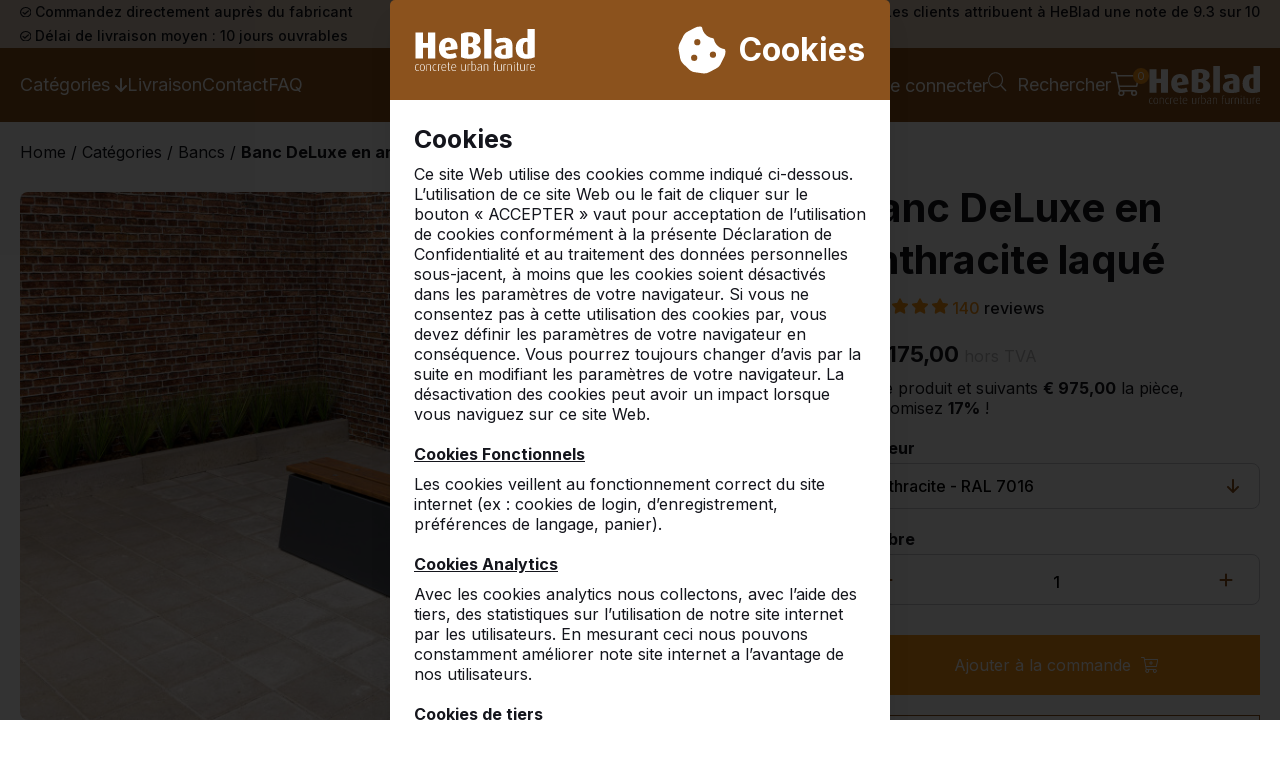

--- FILE ---
content_type: text/html; charset=utf-8
request_url: https://www.heblad.fr/fr/banc-deluxe-anthracite-en-beton-assise-en-bambou
body_size: 36680
content:
<!DOCTYPE html>
<html lang="fr">
<head>
  <meta charset="UTF-8">
  <title>Banc DeLuxe anthracite en béton, assise en bambou - HeBlad</title>

  <meta name="description" content="Ce banc en béton, peint en laque anthracite, est équipé d‘assises en bambou. Banc en béton de gros poids, pour l‘espace public / écoles. Peut servir de séparation ou pour éviter l‘entrée de voitures." />
<meta name="author" content="HeBlad B.V." />
<meta name="copyright" content="HeBlad B.V." />
<meta name="robots" content="All" />
<meta property="og:type" content="website" />
<meta property="og:site_name" content="HeBlad: pingpongtafels" />
<meta property="og:title" content="Banc DeLuxe anthracite en béton, assise en bambou - HeBlad" />
<meta property="og:description" content="Ce banc en béton, peint en laque anthracite, est équipé d‘assises en bambou. Banc en béton de gros poids, pour l‘espace public / écoles. Peut servir de séparation ou pour éviter l‘entrée de voitures." />
<meta property="og:url" content="https://www.heblad.fr/fr/banc-deluxe-anthracite-en-beton-assise-en-bambou" />
<meta property="og:image" content="https://www.heblad.fr/uploads/products/1678_l/banc-deluxe-en-anthracite-laque.jpg" />
<meta name="twitter:card" content="summary" />
<meta name="twitter:site" content="@hebladbladel" />
<meta name="twitter:creator" content="@hebladbladel" />
<meta name="twitter:domain" content="HeBlad B.V." />
<meta name="twitter:title" content="Banc DeLuxe anthracite en béton, assise en bambou - HeBlad" />
<meta name="twitter:image" content="https://www.heblad.fr/uploads/products/1678_l/banc-deluxe-en-anthracite-laque.jpg" />

  <meta name="viewport" content="width=device-width, initial-scale=1.0">

  <link rel="shortcut icon" href="/favicon.ico"/>

  
  <script type="application/ld+json">{"@context":"https:\/\/schema.org\/","@type":"LocalBusiness","name":"HeBlad B.V.","telephone":"0278840187","email":"info@HeBlad.fr","url":"https:\/\/www.heblad.fr","logo":"https:\/\/www.heblad.fr\/projects\/heblad\/templates\/frontend\/images\/logo_fb.png","image":"https:\/\/www.heblad.fr\/projects\/heblad\/templates\/frontend\/images\/logo_fb.png","priceRange":"\u20ac\u20ac\u20ac","address":{"@type":"PostalAddress","streetAddress":"72 rue de Lessard","postalCode":"76100","addressLocality":"Rouen","addressCountry":"France"},"sameAs":["https:\/\/www.facebook.com\/heblad","https:\/\/www.linkedin.com\/pub\/theo-van-der-heijden\/63\/b4\/97b","https:\/\/twitter.com\/hebladbladel","https:\/\/www.pinterest.com\/heblad0496\/","https:\/\/www.youtube.com\/user\/tafeltennistafels"]}</script>
  <link rel="canonical" href="https://www.heblad.fr/fr/banc-deluxe-anthracite-en-beton-assise-en-bambou" />

  <link href="https://fonts.googleapis.com/css?family=Poppins:300,400,600,700" rel="stylesheet" type="text/css"/>
  <link href="//maxcdn.bootstrapcdn.com/font-awesome/4.7.0/css/font-awesome.min.css" rel="stylesheet">
  <script type="text/javascript" src="https://cdn.jsdelivr.net/es6-promise/latest/es6-promise.auto.min.js"></script>

      <script src="https://code.jquery.com/jquery-3.6.3.min.js" integrity="sha256-pvPw+upLPUjgMXY0G+8O0xUf+/Im1MZjXxxgOcBQBXU=" crossorigin="anonymous"></script>
  
  <link rel="stylesheet" type="text/css" href="/projects/heblad/templates/frontend/dist/main.min.css?v=1766048122"/>
  <script type="text/javascript" src="/projects/heblad/templates/frontend/dist/libraries.min.js?v=1694697262"></script>
  <script type="text/javascript" src="/gsdfw/includes/jsscripts/popper.min.js?v=1737618721"></script>
  <script type="text/javascript" src="/gsdfw/includes/jsscripts/general.min.js?v=1763030061"></script>

  <link rel="stylesheet" href="https://cdn.jsdelivr.net/npm/swiper@10/swiper-bundle.min.css" type="text/css" media="screen" property="stylesheet" />
  <script src="https://cdn.jsdelivr.net/npm/swiper@10/swiper-bundle.min.js"></script>

      <script>
      (function (w, d, s, l, i) {
        w[l] = w[l] || [];
        w[l].push({
          'gtm.start':
            new Date().getTime(), event: 'gtm.js'
        });
        var f = d.getElementsByTagName(s)[0],
          j = d.createElement(s), dl = l != 'dataLayer' ? '&l=' + l : '';
        j.async = true;
        j.src =
          'https://www.googletagmanager.com/gtm.js?id=' + i + dl;
        f.parentNode.insertBefore(j, f);
      })(window, document, 'script', 'dataLayer', 'GTM-5XWMQH9');
    </script>
  
</head>
<body class="site-66">
<noscript>
  <iframe src="https://www.googletagmanager.com/ns.html?id=GTM-5XWMQH9" height="0" width="0" style="display:none;visibility:hidden"></iframe>
</noscript>


  <section id="cookie-banner">
  <div>
    <div class="cookie-glass">
      <div></div>
    </div>
    <div class="cookie-container">
      <div class="cookie-header">
        <img loading="lazy" src="/projects/heblad/templates/frontend/icons/HeBlad_logo_type_white.svg" alt="HeBlad logo">
        <div class="cookie-title">
          <svg xmlns="http://www.w3.org/2000/svg" viewBox="0 0 512 512" width="50px" fill="white">
            <path
              d="M257.5 27.6c-.8-5.4-4.9-9.8-10.3-10.6v0c-22.1-3.1-44.6 .9-64.4 11.4l-74 39.5C89.1 78.4 73.2 94.9 63.4 115L26.7 190.6c-9.8 20.1-13 42.9-9.1 64.9l14.5 82.8c3.9 22.1 14.6 42.3 30.7 57.9l60.3 58.4c16.1 15.6 36.6 25.6 58.7 28.7l83 11.7c22.1 3.1 44.6-.9 64.4-11.4l74-39.5c19.7-10.5 35.6-27 45.4-47.2l36.7-75.5c9.8-20.1 13-42.9 9.1-64.9v0c-.9-5.3-5.3-9.3-10.6-10.1c-51.5-8.2-92.8-47.1-104.5-97.4c-1.8-7.6-8-13.4-15.7-14.6c-54.6-8.7-97.7-52-106.2-106.8zM208 144a32 32 0 1 1 0 64 32 32 0 1 1 0-64zM144 336a32 32 0 1 1 64 0 32 32 0 1 1 -64 0zm224-64a32 32 0 1 1 0 64 32 32 0 1 1 0-64z"/>
          </svg>
          <h2>Cookies</h2>
        </div>
      </div>
      <div class="cookie-content">
        <div class="cookie-about">
          <p style="font-weight: bold; align-self: flex-start; margin-bottom: 10px; font-size: 2.5rem">Cookies</p>
          <p>Ce site Web utilise des cookies comme indiqué ci-dessous. L’utilisation de ce site Web ou le fait de cliquer sur le bouton « ACCEPTER » vaut pour acceptation de l’utilisation de cookies conformément à la présente Déclaration de Confidentialité et au traitement des données personnelles sous-jacent, à moins que les cookies soient désactivés dans les paramètres de votre navigateur. Si vous ne consentez pas à cette utilisation des cookies par, vous devez définir les paramètres de votre navigateur en conséquence. Vous pourrez toujours changer d’avis par la suite en modifiant les paramètres de votre navigateur. La désactivation des cookies peut avoir un impact lorsque vous naviguez sur ce site Web.</p>

          <br>

          <p style="text-decoration: underline; font-weight: bold; align-self: flex-start; margin-bottom: 10px;">Cookies Fonctionnels</p>
          <p>Les cookies veillent au fonctionnement correct du site internet (ex : cookies de login, d’enregistrement, préférences de langage, panier).</p>

          <br>

          <p style="text-decoration: underline; font-weight: bold; align-self: flex-start; margin-bottom: 10px;">Cookies Analytics</p>
          <p>Avec les cookies analytics nous collectons, avec l’aide des tiers, des statistiques sur l’utilisation de notre site internet par les utilisateurs. En mesurant ceci nous pouvons constamment améliorer note site internet a l’avantage de nos utilisateurs.</p>

          <br>

          <p style="text-decoration: underline; font-weight: bold; align-self: flex-start; margin-bottom: 10px;">Cookies de tiers</p>
          <p>Notre site utilise des cookies de/par les parties suivantes :</p>

          <br>

          <p style="text-decoration: underline; align-self: flex-start; margin-bottom: 10px;">Google</p>
          <p>Des cookies sont placés et lus depuis Google, dans le cadre de Google Analytics, via notre site. Nous utilisons ces services pour suivre et obtenir des rapports sur la façon dont nos visiteurs utilisent le site et comment nos visiteurs arrivent sur notre site via la recherche Google.</p>
          <p>Nous avons conclu plusieurs accords avec Google pour protéger vos données personnelles, notamment :</p>
          <ul style="margin-top: 6px; list-style: none">
            <li>- Nous avons configuré Google Analytics pour être privilégiant la confidentialité ;</li>
            <li>- nous avons signé un accord de traitement des données avec Google ;</li>
            <li>- les derniers chiffres de votre adresse IP sont masqués.</li>
          </ul>

          <br>

          <p style="text-decoration: underline; align-self: flex-start; margin-bottom: 10px;">Youtube/Vimeo de Google</p>
          <p>Des cookies sont placés et lus depuis YouTube et Vimeo lorsque une vidéo intégrée est visionnée. Nous n'avons pas d'influence sur l'utilisation des données par Google et/ou des tiers. Lisez la déclaration de confidentialité de Google (qui peut changer régulièrement) pour savoir ce qu'ils font avec vos données personnelles qu'ils traitent via ces cookies. Les informations collectées par Google via notre site sont transmises à et stockées par Google sur des serveurs aux États-Unis. Google s'engage à se conformer à plusieurs cadres de régulation auto-appliqués, y compris le Cadre de Protection de la Vie Privée UE-États-Unis. Consultez le site du Cadre de Protection de la Vie Privée UE-États-Unis pour plus d'informations sur le programme Cadre de Protection de la Vie Privée UE-États-Unis et pour voir la certification de Google.</p>

          <br>

          <p>
            Pour plus d'informations, vous pouvez lire notre déclaration de confidentialité :            <a href="/fr/privacypolicy" target="_blank">Consulter</a>
          </p>
        </div>
        <div class="cookie-options">
        </div>
        <div class="cookie-btns">
          <button id="consent-deny" class="gsd-btn gsd-btn-tertiary">Refuser</button>
          <button id="consent-allow-all" class="gsd-btn primary">Accepter</button>
        </div>
      </div>
    </div>
  </div>
</section>
<section class="top-bar flex flex-center">
  <div class="container flex px-2">

    <span class="hidden-l"><img loading="lazy" src="/projects/heblad/templates/frontend/icons/check-circle-regular.svg"
                                width="10.5" alt="check"/> Commandez directement auprès du fabricant</span>

    <span><img loading="lazy" src="/projects/heblad/templates/frontend/icons/check-circle-regular.svg" width="10.5" alt="check"/>
                          Déjà plus de 30&nbsp;000&nbsp;produits vendus</span>

    <span class="hidden-s"><img loading="lazy" src="/projects/heblad/templates/frontend/icons/check-circle-regular.svg"
                                width="10.5" alt="check"/> Les clients attribuent à HeBlad une note de 9.3 sur 10</span>

    <span class="hidden-m"><img loading="lazy" src="/projects/heblad/templates/frontend/icons/check-circle-regular.svg"
                                width="10.5" alt="check"/> Délai de livraison moyen : 10 jours ouvrables</span>

  </div>
</section>


<header>
  <section class="bottom-bar mobile-show-flex flex-center">
    <div class="container px-2 flex flex-no-wrap flex-between gap-2">
                        <a href="/fr/portail-des-clients">
            <img loading="lazy" src="/projects/heblad/templates/frontend/icons/user-unlock-light.svg" alt="Se connecter">
          </a>
                    <a href="/fr/rechercher">
        <img loading="lazy" src="/projects/heblad/templates/frontend/icons/search-light.svg" alt="Rechercher">
      </a>
      <div class="flex flex-center fgrow-1">
        <a href="/" class="flex py-1 px-1">
          <img loading="lazy" src="/projects/heblad/templates/frontend/icons/HeBlad_logo_type_white.svg" alt="HeBlad">
        </a>
      </div>
      <div class="open-cart-mob" id="open-cart-mob">
        <img loading="lazy" class="basket-btn" src="/projects/heblad/templates/frontend/icons/shopping-cart-light.svg" alt="Panier">
        <span class="items-in-cart">0</span>
      </div>
      <a class="nav-toggle-btn mobile-show" id="open-nav">
        <img loading="lazy" src="/projects/heblad/templates/frontend/icons/nav-mobile.svg" style="float: right;" alt="Menu">
      </a>
    </div>
  </section>

  <aside id="nav-sidebar">
    <section class="top-bar flex flex-center" id="banner">
      <div class="container flex px-2">

        <span class="hidden-l"><img loading="lazy" src="/projects/heblad/templates/frontend/icons/check-circle-regular.svg"
                                    width="10.5" alt="check"/> Commandez directement auprès du fabricant</span>

        <span><img loading="lazy" src="/projects/heblad/templates/frontend/icons/check-circle-regular.svg" width="10.5" alt="check"/>
                          Déjà plus de 30&nbsp;000&nbsp;produits vendus</span>

        <span class="hidden-s"><img loading="lazy" src="/projects/heblad/templates/frontend/icons/check-circle-regular.svg"
                                    width="10.5" alt="check"/> Les clients attribuent à HeBlad une note de 9.3 sur 10</span>

        <span class="hidden-m"><img loading="lazy" src="/projects/heblad/templates/frontend/icons/check-circle-regular.svg"
                                    width="10.5" alt="check"/> Délai de livraison moyen : 10 jours ouvrables</span>

      </div>
    </section>

    <div class="container flex px-2">
      <img loading="lazy" class="nav-prev" style="visibility: hidden" src="/projects/heblad/templates/frontend/icons/chevron-left-regular.svg" alt="back"/>
      <span class="nav-title"></span>
      <a class="close-nav" id="close-nav">
        <img loading="lazy" src="/projects/heblad/templates/frontend/icons/times-light.svg" alt="Fermer">
      </a>
    </div>

    <hr>

    <div class="container">
      <section class="mobile-nav px-5 py-2">
  <ul>
          <li>
        <a href="javascript:void(0);" class="flex flex-no-wrap flex-between nav-has-children">
          Catégories                      <span class="arrow-long pl-2">--></span>
                  </a>
      </li>
          <li>
        <a href="/fr/livraison" class="">
          Livraison                  </a>
      </li>
          <li>
        <a href="/fr/contact-heblad" class="">
          Contact                  </a>
      </li>
          <li>
        <a href="/fr/Questions-frequentes" class="">
          FAQ                  </a>
      </li>
      </ul>
</section>
<section class="mob-product-cats px-5 py-2" data-nav-title="Produits">
  <ul>
          <li data-nav-title="tables-de-ping-pong" class="">
                  <a href="javascript:void(0);" class="mob-category-menu flex flex-no-wrap flex-between">Tables de ping-pong          <span class="arrow-long pl-2">--></span>
        </a>
      </li>
          <li data-nav-title="footvolley" class="">
                  <a href="javascript:void(0);" class="mob-category-menu flex flex-no-wrap flex-between">Footvolley          <span class="arrow-long pl-2">--></span>
        </a>
      </li>
          <li data-nav-title="babyfoot" class="">
                  <a href="javascript:void(0);" class="mob-category-menu flex flex-no-wrap flex-between">Babyfoot          <span class="arrow-long pl-2">--></span>
        </a>
      </li>
          <li data-nav-title="tables-de-jeu" class="">
                  <a href="javascript:void(0);" class="mob-category-menu flex flex-no-wrap flex-between">Tables de jeu          <span class="arrow-long pl-2">--></span>
        </a>
      </li>
          <li data-nav-title="ensembles-pique-nique" class="">
                  <a href="javascript:void(0);" class="mob-category-menu flex flex-no-wrap flex-between">Ensembles pique-nique          <span class="arrow-long pl-2">--></span>
        </a>
      </li>
          <li data-nav-title="bancs" class="">
                  <a href="javascript:void(0);" class="mob-category-menu flex flex-no-wrap flex-between">Bancs          <span class="arrow-long pl-2">--></span>
        </a>
      </li>
          <li data-nav-title="accessoires" class="">
                  <a href="javascript:void(0);" class="mob-category-menu flex flex-no-wrap flex-between">Accessoires          <span class="arrow-long pl-2">--></span>
        </a>
      </li>
          <li data-nav-title="speciaux" class="">
                  <a href="javascript:void(0);" class="mob-category-menu flex flex-no-wrap flex-between">Spéciaux          <span class="arrow-long pl-2">--></span>
        </a>
      </li>
      </ul>
</section>
<section class="mob-product-items py-2 px-2">
                    <a class="mob-product-item flex flex-column flex-no-wrap"
           href="/fr/table-de-ping-pong-en-beton-bleue"
           data-product-cat="tables-de-ping-pong">
                      <img loading="lazy" src="/uploads/products/1680_l.jpg" alt="Table de ping-pong en béton rectangulaire">
                    <span class="mt-2" style="white-space: nowrap;">Rectangulaire --&gt;</span>
        </a>
              <a class="mob-product-item flex flex-column flex-no-wrap"
           href="/fr/table-ping-pong-en-verte-angles-arrondies-plein-air"
           data-product-cat="tables-de-ping-pong">
                      <img loading="lazy" src="/uploads/products/1644_l.jpg" alt="Table de tennis de table en béton arrondie">
                    <span class="mt-2" style="white-space: nowrap;">Arrondie --&gt;</span>
        </a>
              <a class="mob-product-item flex flex-column flex-no-wrap"
           href="/fr/table-de-ping-pong-ronde-en-une-seule-piece-de-beton-couleur-verte"
           data-product-cat="tables-de-ping-pong">
                      <img loading="lazy" src="/uploads/products/1638_l.jpg" alt="Table de ping-pong en béton ronde">
                    <span class="mt-2" style="white-space: nowrap;">Ronde --&gt;</span>
        </a>
              <a class="mob-product-item flex flex-column flex-no-wrap"
           href="/fr/table-de-ping-pong-basse-bleu-angles-arrondis"
           data-product-cat="tables-de-ping-pong">
                      <img loading="lazy" src="/uploads/products/1642_l.jpg" alt="Table de ping pong basse">
                    <span class="mt-2" style="white-space: nowrap;">Basse --&gt;</span>
        </a>
              <a class="mob-product-item flex flex-column flex-no-wrap"
           href="/fr/plaque-de-fond-en-beton-pour-table-de-ping-pong"
           data-product-cat="tables-de-ping-pong">
                      <img loading="lazy" src="/uploads/products/672_l.jpg" alt="Plaque de fond en béton pour table de ping pong">
                    <span class="mt-2" style="white-space: nowrap;">Plaque de fond en béton --&gt;</span>
        </a>
              <a class="mob-product-item flex flex-column flex-no-wrap"
           href="/fr/un-set-de-pieds-de-soutien-pour-des-tables-diffefentes"
           data-product-cat="tables-de-ping-pong">
                      <img loading="lazy" src="/uploads/products/1371_l.jpg" alt="Un set de pieds de soutien en béton pour des tables différentes">
                    <span class="mt-2" style="white-space: nowrap;">Set de pieds de soutien --&gt;</span>
        </a>
              <a class="mob-product-item flex flex-column flex-no-wrap"
           href="/fr/accessoires-pour-votre-table"
           data-product-cat="tables-de-ping-pong">
                      <img loading="lazy" src="/uploads/products/50_l.jpg" alt="Accessoires pour votre Ping Pong table">
                    <span class="mt-2" style="white-space: nowrap;">Accessoires --&gt;</span>
        </a>
                              <a class="mob-product-item flex flex-column flex-no-wrap"
           href="/fr/table-footvolley-verte"
           data-product-cat="footvolley">
                      <img loading="lazy" src="/uploads/products/1653_l.jpg" alt="Table Footvolley en differentes couleurs">
                    <span class="mt-2" style="white-space: nowrap;">Table footvolley --&gt;</span>
        </a>
              <a class="mob-product-item flex flex-column flex-no-wrap"
           href="/fr/plaque-de-fond-en-beton-pour-table-de-ping-pong"
           data-product-cat="footvolley">
                      <img loading="lazy" src="/uploads/products/672_l.jpg" alt="Plaque de fond en béton pour table de ping pong">
                    <span class="mt-2" style="white-space: nowrap;">Plaque de fond en béton --&gt;</span>
        </a>
              <a class="mob-product-item flex flex-column flex-no-wrap"
           href="/fr/un-set-de-pieds-de-soutien-pour-des-tables-diffefentes"
           data-product-cat="footvolley">
                      <img loading="lazy" src="/uploads/products/1371_l.jpg" alt="Un set de pieds de soutien pour différentes tables">
                    <span class="mt-2" style="white-space: nowrap;">Un set de pieds de soutien --&gt;</span>
        </a>
                              <a class="mob-product-item flex flex-column flex-no-wrap"
           href="/fr/babyfoot-en-couleur-anthracite"
           data-product-cat="babyfoot">
                      <img loading="lazy" src="/uploads/products/1631_l.jpg" alt="Table de babyfoot">
                    <span class="mt-2" style="white-space: nowrap;">Babyfoot --&gt;</span>
        </a>
              <a class="mob-product-item flex flex-column flex-no-wrap"
           href="/fr/Accessoires-pour-babyfoot"
           data-product-cat="babyfoot">
                      <img loading="lazy" src="/uploads/products/1538_l.jpg" alt="Accessoires pour votre Babyfoot table">
                    <span class="mt-2" style="white-space: nowrap;">Accessoires --&gt;</span>
        </a>
              <a class="mob-product-item flex flex-column flex-no-wrap"
           href="/fr/plaque-de-fond-en-beton"
           data-product-cat="babyfoot">
                      <img loading="lazy" src="/uploads/products/638_l.jpg" alt="Plaque de fond en béton pour le table de babyfoot">
                    <span class="mt-2" style="white-space: nowrap;">Plaque de fond en béton --&gt;</span>
        </a>
                              <a class="mob-product-item flex flex-column flex-no-wrap"
           href="/fr/Bancs-de-jeu-robustes"
           data-product-cat="tables-de-jeu">
                      <img loading="lazy" src="/uploads/products/1660_l.jpg" alt="Bancs de jeu robustes">
                    <span class="mt-2" style="white-space: nowrap;">Bancs de jeux --&gt;</span>
        </a>
              <a class="mob-product-item flex flex-column flex-no-wrap"
           href="/fr/Tables-de-jeux-pour-2-personnes"
           data-product-cat="tables-de-jeu">
                      <img loading="lazy" src="/uploads/products/1658_l.jpg" alt="Tables de jeux pour 2 personnes">
                    <span class="mt-2" style="white-space: nowrap;">Tables de jeux pour 2 personnes --&gt;</span>
        </a>
              <a class="mob-product-item flex flex-column flex-no-wrap"
           href="/fr/Tables-de-jeux-pour-4-personnes"
           data-product-cat="tables-de-jeu">
                      <img loading="lazy" src="/uploads/products/1681_l.jpg" alt="Tables de jeux pour 4 personnes">
                    <span class="mt-2" style="white-space: nowrap;">Tables de jeux pour 4 personnes --&gt;</span>
        </a>
              <a class="mob-product-item flex flex-column flex-no-wrap"
           href="/fr/Table-multi-jeux-Standard"
           data-product-cat="tables-de-jeu">
                      <img loading="lazy" src="/uploads/products/1728_l.jpg" alt="Table multi-jeux Standard">
                    <span class="mt-2" style="white-space: nowrap;">Table multi-jeux Standard --&gt;</span>
        </a>
              <a class="mob-product-item flex flex-column flex-no-wrap"
           href="/fr/Table-multi-jeux-DeLuxe"
           data-product-cat="tables-de-jeu">
                      <img loading="lazy" src="/uploads/products/1732_l.jpg" alt="Table multi-jeux DeLuxe">
                    <span class="mt-2" style="white-space: nowrap;">Table multi-jeux DeLuxe --&gt;</span>
        </a>
              <a class="mob-product-item flex flex-column flex-no-wrap"
           href="/fr/Accessoires-pour-votre-table-1"
           data-product-cat="tables-de-jeu">
                      <img loading="lazy" src="/uploads/products/1612_l.jpg" alt="Accessoires pour votre table">
                    <span class="mt-2" style="white-space: nowrap;">Accessoires --&gt;</span>
        </a>
              <a class="mob-product-item flex flex-column flex-no-wrap"
           href="/fr/plaque-de-fond-pour-lensemble-pique-nique-en-beton"
           data-product-cat="tables-de-jeu">
                      <img loading="lazy" src="/uploads/products/1956_l.jpg" alt="Plaque de fond en béton">
                    <span class="mt-2" style="white-space: nowrap;">Plaque de fond en béton --&gt;</span>
        </a>
                              <a class="mob-product-item flex flex-column flex-no-wrap"
           href="/fr/ensemble-pique-nique-standard-en-beton-naturel"
           data-product-cat="ensembles-pique-nique">
                      <img loading="lazy" src="/uploads/products/1669_l.jpg" alt="Ensemble pique-nique Standard">
                    <span class="mt-2" style="white-space: nowrap;">Ensemble pique-nique Standard --&gt;</span>
        </a>
              <a class="mob-product-item flex flex-column flex-no-wrap"
           href="/fr/ensemble-de-pique-nique-standard-ovale"
           data-product-cat="ensembles-pique-nique">
                      <img loading="lazy" src="/uploads/products/1672_l.jpg" alt="Ensemble pique-nique Standard oval">
                    <span class="mt-2" style="white-space: nowrap;">Ensemble pique-nique Standard oval --&gt;</span>
        </a>
              <a class="mob-product-item flex flex-column flex-no-wrap"
           href="/fr/ensemble-pique-nique-standard-accessible-aux-fauteuils-roulants"
           data-product-cat="ensembles-pique-nique">
                      <img loading="lazy" src="/uploads/products/1740_l.jpg" alt="Ensemble pique-nique standard, accessible aux fauteuils roulants">
                    <span class="mt-2" style="white-space: nowrap;">Ensemble pique-nique standard, accessible aux fauteuils roulants --&gt;</span>
        </a>
              <a class="mob-product-item flex flex-column flex-no-wrap"
           href="/fr/ensemble-pique-nique-deluxe-avec-fond-de-chaise-en-bambou"
           data-product-cat="ensembles-pique-nique">
                      <img loading="lazy" src="/uploads/products/1692_l.jpg" alt="ensembles de pique-nique rectangulaires de luxe">
                    <span class="mt-2" style="white-space: nowrap;">DeLuxe rectangulaire --&gt;</span>
        </a>
              <a class="mob-product-item flex flex-column flex-no-wrap"
           href="/fr/ensemble-pique-nique-deluxe-ovale"
           data-product-cat="ensembles-pique-nique">
                      <img loading="lazy" src="/uploads/products/1695_l.jpg" alt="Ensemble pique-nique DeLuxe oval">
                    <span class="mt-2" style="white-space: nowrap;">DeLuxe oval --&gt;</span>
        </a>
              <a class="mob-product-item flex flex-column flex-no-wrap"
           href="/fr/ensemble-de-pique-nique-deluxe-en-beton-accessibilite-fauteuil-roulant"
           data-product-cat="ensembles-pique-nique">
                      <img loading="lazy" src="/uploads/products/1516_l.jpg" alt="Ensemble pique-nique DeLuxe, accessible aux fauteuils roulants">
                    <span class="mt-2" style="white-space: nowrap;">DeLuxe, Accessible aux fauteuils roulants --&gt;</span>
        </a>
              <a class="mob-product-item flex flex-column flex-no-wrap"
           href="/fr/table-pique-nique-en-beton-avec-bancs-246-cm"
           data-product-cat="ensembles-pique-nique">
                      <img loading="lazy" src="/uploads/products/1702_l.jpg" alt="Set de pique-nique Standard Large">
                    <span class="mt-2" style="white-space: nowrap;">Ensemble pique-nique Large --&gt;</span>
        </a>
              <a class="mob-product-item flex flex-column flex-no-wrap"
           href="/fr/ensemble-pique-nique-deluxe-246cm"
           data-product-cat="ensembles-pique-nique">
                      <img loading="lazy" src="/uploads/products/1699_l.jpg" alt="Ensemble pique-nique DeLuxe Large">
                    <span class="mt-2" style="white-space: nowrap;">Ensemble pique-nique Deluxe Large --&gt;</span>
        </a>
              <a class="mob-product-item flex flex-column flex-no-wrap"
           href="/fr/plaque-de-fond-pour-lensemble-pique-nique-en-beton"
           data-product-cat="ensembles-pique-nique">
                      <img loading="lazy" src="/uploads/products/1956_l.jpg" alt="Plaque de fond pour ensemble pique-nique">
                    <span class="mt-2" style="white-space: nowrap;">Plaque de fond --&gt;</span>
        </a>
              <a class="mob-product-item flex flex-column flex-no-wrap"
           href="/fr/Composants-pour-ensembles-de-pique-nique-ou-bancs"
           data-product-cat="ensembles-pique-nique">
                      <img loading="lazy" src="/uploads/products/1939_l.jpg" alt="Composants pour ensembles de pique-nique ou bancs.">
                    <span class="mt-2" style="white-space: nowrap;">Composants --&gt;</span>
        </a>
                              <a class="mob-product-item flex flex-column flex-no-wrap"
           href="/fr/banc-en-beton-dune-seule-piece-repose-sur-son-propre-poids"
           data-product-cat="bancs">
                      <img loading="lazy" src="/uploads/products/1675_l.jpg" alt="Banc Standard en différents couleurs">
                    <span class="mt-2" style="white-space: nowrap;">Banc Standard --&gt;</span>
        </a>
              <a class="mob-product-item flex flex-column flex-no-wrap"
           href="/fr/banc-en-beton-avec-assise-en-bambou"
           data-product-cat="bancs">
                      <img loading="lazy" src="/uploads/products/1935_l.jpg" alt="Banc DeLuxe en différents couleurs.">
                    <span class="mt-2" style="white-space: nowrap;">Banc DeLuxe --&gt;</span>
        </a>
              <a class="mob-product-item flex flex-column flex-no-wrap"
           href="/fr/banc-de-parc-en-beton-avec-assise-et-dossier-en-bambou"
           data-product-cat="bancs">
                      <img loading="lazy" src="/uploads/products/1726_l.jpg" alt="Banc de parc en différentes couleurs avec plaque de fond">
                    <span class="mt-2" style="white-space: nowrap;">Banc de parc avec plaque de fond --&gt;</span>
        </a>
              <a class="mob-product-item flex flex-column flex-no-wrap"
           href="/fr/banc-oval-en-beton-naturel"
           data-product-cat="bancs">
                      <img loading="lazy" src="/uploads/products/1708_l.jpg" alt="Banc Standard oval en différents couleurs.">
                    <span class="mt-2" style="white-space: nowrap;">Banc Standard oval --&gt;</span>
        </a>
              <a class="mob-product-item flex flex-column flex-no-wrap"
           href="/fr/banc-deluxe-oval-en-beton"
           data-product-cat="bancs">
                      <img loading="lazy" src="/uploads/products/1711_l.jpg" alt="Banc DeLuxe oval en différents couleurs.">
                    <span class="mt-2" style="white-space: nowrap;">Banc DeLuxe oval --&gt;</span>
        </a>
              <a class="mob-product-item flex flex-column flex-no-wrap"
           href="/fr/banc-de-parc-en-beton"
           data-product-cat="bancs">
                      <img loading="lazy" src="/uploads/products/1718_l.jpg" alt="Banc de parc Duo avec 2 côtés">
                    <span class="mt-2" style="white-space: nowrap;">Banc de parc Duo --&gt;</span>
        </a>
              <a class="mob-product-item flex flex-column flex-no-wrap"
           href="/fr/banc-en-beton-deluxe-avec-dossier"
           data-product-cat="bancs">
                      <img loading="lazy" src="/uploads/products/1714_l.jpg" alt="Banc DeLuxe avec dossier en différents couleurs">
                    <span class="mt-2" style="white-space: nowrap;">Banc DeLuxe avec dossier --&gt;</span>
        </a>
              <a class="mob-product-item flex flex-column flex-no-wrap"
           href="/fr/banc-deluxe-en-beton-avec-plaque-de-fond-et-sans-dossier"
           data-product-cat="bancs">
                      <img loading="lazy" src="/uploads/products/1719_l.jpg" alt="Banc DeLuxe en différents couleurs avec plaque de fond et sans dossier">
                    <span class="mt-2" style="white-space: nowrap;">Banc DeLuxe avec plaque de fond et sans dossier --&gt;</span>
        </a>
              <a class="mob-product-item flex flex-column flex-no-wrap"
           href="/fr/banc-deluxe-en-beton-avec-plaque-de-fond-et-dossier"
           data-product-cat="bancs">
                      <img loading="lazy" src="/uploads/products/1722_l.jpg" alt="Banc DeLuxe en différents couleurs avec plaque de fond et dossier">
                    <span class="mt-2" style="white-space: nowrap;">Banc DeLuxe avec plaque de fond et dossier --&gt;</span>
        </a>
              <a class="mob-product-item flex flex-column flex-no-wrap"
           href="/fr/plaque-de-fond-en-beton"
           data-product-cat="bancs">
                      <img loading="lazy" src="/uploads/products/638_l.jpg" alt="Plaque de fond">
                    <span class="mt-2" style="white-space: nowrap;">Plaque de fond --&gt;</span>
        </a>
              <a class="mob-product-item flex flex-column flex-no-wrap"
           href="/fr/Composants-densembles-de-pique-nique-et-de-bancs"
           data-product-cat="bancs">
                      <img loading="lazy" src="/uploads/products/1939_l.jpg" alt="Composants d'ensembles de pique-nique et de bancs.">
                    <span class="mt-2" style="white-space: nowrap;">Composants --&gt;</span>
        </a>
                              <a class="mob-product-item flex flex-column flex-no-wrap"
           href="/fr/Accessoires-pour-Tables-de-ping-pong"
           data-product-cat="accessoires">
                      <img loading="lazy" src="/uploads/products/50_l.jpg" alt="Accessoires pour Tables de ping-pong">
                    <span class="mt-2" style="white-space: nowrap;">Tables de ping-pong --&gt;</span>
        </a>
              <a class="mob-product-item flex flex-column flex-no-wrap"
           href="/fr/Accessoires-pour-le-table-de-Babyfoot"
           data-product-cat="accessoires">
                      <img loading="lazy" src="/uploads/products/1538_l.jpg" alt="Accessoires pour le table de Babyfoot">
                    <span class="mt-2" style="white-space: nowrap;">Babyfoot --&gt;</span>
        </a>
              <a class="mob-product-item flex flex-column flex-no-wrap"
           href="/fr/Accessoires-pour-des-Tables-de-jeu"
           data-product-cat="accessoires">
                      <img loading="lazy" src="/uploads/products/743_l.jpg" alt="Accessoires pour des Tables de jeu">
                    <span class="mt-2" style="white-space: nowrap;">Tables de jeu --&gt;</span>
        </a>
              <a class="mob-product-item flex flex-column flex-no-wrap"
           href="/fr/Accessoires-pour-des-ensembles-pique-nique"
           data-product-cat="accessoires">
                      <img loading="lazy" src="/uploads/products/1939_l.jpg" alt="Accessoires pour des ensembles pique-nique">
                    <span class="mt-2" style="white-space: nowrap;">Ensembles pique-nique --&gt;</span>
        </a>
              <a class="mob-product-item flex flex-column flex-no-wrap"
           href="/fr/Accessoires-pour-des-bancs"
           data-product-cat="accessoires">
                      <img loading="lazy" src="/uploads/products/1939_l.jpg" alt="Accessoires pour des bancs">
                    <span class="mt-2" style="white-space: nowrap;">Bancs --&gt;</span>
        </a>
                              <a class="mob-product-item flex flex-column flex-no-wrap"
           href="/fr/heblad-mange-debout-en-beton-naturel"
           data-product-cat="speciaux">
                      <img loading="lazy" src="/uploads/products/657_l.jpg" alt="HeBlad mange-debout en différents couleurs">
                    <span class="mt-2" style="white-space: nowrap;">HeBlad mange-debout --&gt;</span>
        </a>
            </section>

<script>
  $(document).ready(function () {
    let prevItem = false;
    let currentItem = false;

    let navPrev = $(".nav-prev");
    let navTitle = $(".nav-title");

    let nav = $(".mobile-nav");
    let cats = $(".mob-product-cats");
    let items = $(".mob-product-items");

    $(".mobile-nav .nav-has-children").on('click', function (event) {
      prevItem = nav;
      currentItem = cats;

      prevItem.hide();
      currentItem.show();

      navTitle.text(cats.data('nav-title'));
      navPrev.css("visibility", 'visible');
    });

    let productCats = $(".mob-product-cats li:not('.link')");
    productCats.on('click', function (event) {
      prevItem = cats;
      currentItem = items;
      let productCat = $(this).data('nav-title');

      prevItem.hide();
      currentItem.css({
        'display': 'grid',
      })

      let oldItemProducts = $('[data-product-cat]').filter(function() {
        let dataProductCatValue = $(this).data('product-cat');
        return dataProductCatValue !== '' && dataProductCatValue !== productCat;
      });

      oldItemProducts.each(function() {
        $(this).hide();
      })

      let itemProducts = items.find("[data-product-cat=" + $(this).data('nav-title') + "]");
      itemProducts.each(function() {
        $(this).show();
      })

      navTitle.text($(this).data('nav-title'));
    })

    navPrev.on('click', function (event) {
      prevItem.show();
      currentItem.hide();

      if (currentItem.data('nav-title') === cats.data('nav-title')) {
        navTitle.text('');
        nav.show();
        navPrev.css("visibility", 'hidden');
      }
      else {
        navTitle.text(cats.data('nav-title'));
      }

      currentItem = prevItem;

    })

  });
</script>
    </div>

    <div class="bottom-bar container text-left px-7 py-6">

                        <a class="mt-1" href="/fr/portail-des-clients">
            <img loading="lazy" class="mr-logo" src="/projects/heblad/templates/frontend/icons/user-unlock.svg" alt="Se connecter">
            Se connecter          </a>
          <a href="/fr/rechercher">
            <img loading="lazy" class="mr-logo" src="/projects/heblad/templates/frontend/icons/search.svg" alt="Rechercher">
            Rechercher          </a>
              
      
    </div>
  </aside>

  <section class="bottom-bar mobile-hide-flex desktop-nav">
    <div class="container flex flex-between flex-no-wrap px-2 gap-8">
      <div class="container bottom-left-bar flex flex-no-wrap">
                  <a href="javascript:void(0);" class="flex flex-no-wrap flex-between nav-has-children">
            Catégories                          <img loading="lazy" class="ml-half" src="/projects/heblad/templates/frontend/icons/arrow-down-white.svg" alt="view">
                      </a>
                  <a href="/fr/livraison" class="">
            Livraison                      </a>
                  <a href="/fr/contact-heblad" class="">
            Contact                      </a>
                  <a href="/fr/Questions-frequentes" class="">
            FAQ                      </a>
              </div>

      <div class="container bottom-right-bar pl-2 flex">
                              <a href="/fr/portail-des-clients">
              <img loading="lazy" class="mr-logo" src="/projects/heblad/templates/frontend/icons/user-unlock-light.svg" alt="Se connecter">
              <span class="hidden-l">Se connecter</span>
            </a>
                          <a href="/fr/rechercher">
          <img loading="lazy" class="mr-logo" src="/projects/heblad/templates/frontend/icons/search-light.svg" alt="Rechercher">
          <span class="hidden-l">Rechercher</span>
        </a>

                  <div class="open-cart" id="open-cart">
            <img loading="lazy" class="basket-btn" src="/projects/heblad/templates/frontend/icons/shopping-cart-light.svg" alt="Panier">
            <span class="items-in-cart">0</span>
          </div>
        
                  <a class="flex" href="/">
            <img loading="lazy" src="/projects/heblad/templates/frontend/icons/HeBlad_logo_type_white.svg" alt="HeBlad">
          </a>
                      </div>
    </div>
  </section>

  <section class="product-items py-4">
    <div class="container flex flex-no-wrap menu-height">
      <div class="menu-item-container px-2 gap-3 flex flex-column" style="font: var(--bold-22-22)">
                  <div class="product_menu_item flex flex-no-wrap flex-between" data-category="Tables de ping-pong">
            <a href="/fr/tables-de-ping-pong" class="category-menu">Tables de ping&#8209;pong</a>
                          <span class="arrow-long pl-2" data-category="Tables de ping-pong"></span>
                      </div>
                  <div class="product_menu_item flex flex-no-wrap flex-between" data-category="Footvolley">
            <a href="/fr/footvolley" class="category-menu">Footvolley</a>
                          <span class="arrow-long pl-2" data-category="Footvolley"></span>
                      </div>
                  <div class="product_menu_item flex flex-no-wrap flex-between" data-category="Babyfoot">
            <a href="/fr/babyfoot-en-beton-de-qualite-superieure" class="category-menu">Babyfoot</a>
                          <span class="arrow-long pl-2" data-category="Babyfoot"></span>
                      </div>
                  <div class="product_menu_item flex flex-no-wrap flex-between" data-category="Tables de jeu">
            <a href="/fr/tables-de-jeu-en-beton" class="category-menu">Tables de jeu</a>
                          <span class="arrow-long pl-2" data-category="Tables de jeu"></span>
                      </div>
                  <div class="product_menu_item flex flex-no-wrap flex-between" data-category="Ensembles pique-nique">
            <a href="/fr/Ensemble-pique-nique-en-beton" class="category-menu">Ensembles pique&#8209;nique</a>
                          <span class="arrow-long pl-2" data-category="Ensembles pique-nique"></span>
                      </div>
                  <div class="product_menu_item flex flex-no-wrap flex-between" data-category="Bancs">
            <a href="/fr/bancs" class="category-menu">Bancs</a>
                          <span class="arrow-long pl-2" data-category="Bancs"></span>
                      </div>
                  <div class="product_menu_item flex flex-no-wrap flex-between" data-category="Accessoires">
            <a href="/fr/accessoires" class="category-menu">Accessoires</a>
                          <span class="arrow-long pl-2" data-category="Accessoires"></span>
                      </div>
                  <div class="product_menu_item flex flex-no-wrap flex-between" data-category="Spéciaux">
            <a href="/fr/categories/speciaux" class="category-menu">Spéciaux</a>
                          <span class="arrow-long pl-2" data-category="Spéciaux"></span>
                      </div>
              </div>
      <div class="vertical-divider"></div>
      <div class="category-items container px-3">
                              <div class="category-item gap-4" style="display: none" data-category="Tables de ping-pong">
                                                <a class="flex flex-column"
                     href="/fr/table-de-ping-pong-en-beton-bleue">
                                          <img loading="lazy" src="/uploads/products/1680_p.jpg" alt="Table de ping-pong en béton rectangulaire">
                                        <span class="my-2">Rectangulaire<span> --></span></span>
                  </a>
                                                                <a class="flex flex-column"
                     href="/fr/table-ping-pong-en-verte-angles-arrondies-plein-air">
                                          <img loading="lazy" src="/uploads/products/1644_p.jpg" alt="Table de tennis de table en béton arrondie">
                                        <span class="my-2">Arrondie<span> --></span></span>
                  </a>
                                                                <a class="flex flex-column"
                     href="/fr/table-de-ping-pong-ronde-en-une-seule-piece-de-beton-couleur-verte">
                                          <img loading="lazy" src="/uploads/products/1638_p.jpg" alt="Table de ping-pong en béton ronde">
                                        <span class="my-2">Ronde<span> --></span></span>
                  </a>
                                                                <a class="flex flex-column"
                     href="/fr/table-de-ping-pong-basse-bleu-angles-arrondis">
                                          <img loading="lazy" src="/uploads/products/1642_p.jpg" alt="Table de ping pong basse">
                                        <span class="my-2">Basse<span> --></span></span>
                  </a>
                                                                <a class="flex flex-column"
                     href="/fr/plaque-de-fond-en-beton-pour-table-de-ping-pong">
                                          <img loading="lazy" src="/uploads/products/672_p.jpg" alt="Plaque de fond en béton pour table de ping pong">
                                        <span class="my-2">Plaque de fond en béton<span> --></span></span>
                  </a>
                                                                <a class="flex flex-column"
                     href="/fr/un-set-de-pieds-de-soutien-pour-des-tables-diffefentes">
                                          <img loading="lazy" src="/uploads/products/1371_p.jpg" alt="Un set de pieds de soutien en béton pour des tables différentes">
                                        <span class="my-2">Set de pieds de soutien<span> --></span></span>
                  </a>
                                                                <a class="flex flex-column" href="/fr/accessoires-pour-votre-table">
                                          <img loading="lazy" src="/uploads/sites/66/images/1862_po.webp" alt="Accessoires pour votre Ping Pong table">
                                        <span class="my-2">Accessoires<span> --></span></span>
                  </a>
                                                        </div>
                                        <div class="category-item gap-4" style="display: none" data-category="Footvolley">
                                                <a class="flex flex-column"
                     href="/fr/table-footvolley-verte">
                                          <img loading="lazy" src="/uploads/products/1653_p.jpg" alt="Table Footvolley en differentes couleurs">
                                        <span class="my-2">Table footvolley<span> --></span></span>
                  </a>
                                                                <a class="flex flex-column"
                     href="/fr/plaque-de-fond-en-beton-pour-table-de-ping-pong">
                                          <img loading="lazy" src="/uploads/products/672_p.jpg" alt="Plaque de fond en béton pour table de ping pong">
                                        <span class="my-2">Plaque de fond en béton<span> --></span></span>
                  </a>
                                                                <a class="flex flex-column"
                     href="/fr/un-set-de-pieds-de-soutien-pour-des-tables-diffefentes">
                                          <img loading="lazy" src="/uploads/products/1371_p.jpg" alt="Un set de pieds de soutien pour différentes tables">
                                        <span class="my-2">Un set de pieds de soutien<span> --></span></span>
                  </a>
                                                        </div>
                                        <div class="category-item gap-4" style="display: none" data-category="Babyfoot">
                                                <a class="flex flex-column"
                     href="/fr/babyfoot-en-couleur-anthracite">
                                          <img loading="lazy" src="/uploads/products/1631_p.jpg" alt="Table de babyfoot">
                                        <span class="my-2">Babyfoot<span> --></span></span>
                  </a>
                                                                <a class="flex flex-column" href="/fr/Accessoires-pour-babyfoot">
                                          <img loading="lazy" src="/uploads/products/1538_p.jpg" alt="Accessoires pour votre Babyfoot table">
                                        <span class="my-2">Accessoires<span> --></span></span>
                  </a>
                                                                <a class="flex flex-column"
                     href="/fr/plaque-de-fond-en-beton">
                                          <img loading="lazy" src="/uploads/products/638_p.jpg" alt="Plaque de fond en béton pour le table de babyfoot">
                                        <span class="my-2">Plaque de fond en béton<span> --></span></span>
                  </a>
                                                        </div>
                                        <div class="category-item gap-4" style="display: none" data-category="Tables de jeu">
                                                <a class="flex flex-column" href="/fr/Bancs-de-jeu-robustes">
                                          <img loading="lazy" src="/uploads/products/1660_p.jpg" alt="Bancs de jeu robustes">
                                        <span class="my-2">Bancs de jeux<span> --></span></span>
                  </a>
                                                                <a class="flex flex-column" href="/fr/Tables-de-jeux-pour-2-personnes">
                                          <img loading="lazy" src="/uploads/products/1658_p.jpg" alt="Tables de jeux pour 2 personnes">
                                        <span class="my-2">Tables de jeux pour 2 personnes<span> --></span></span>
                  </a>
                                                                <a class="flex flex-column" href="/fr/Tables-de-jeux-pour-4-personnes">
                                          <img loading="lazy" src="/uploads/products/1681_p.jpg" alt="Tables de jeux pour 4 personnes">
                                        <span class="my-2">Tables de jeux pour 4 personnes<span> --></span></span>
                  </a>
                                                                <a class="flex flex-column" href="/fr/Table-multi-jeux-Standard">
                                          <img loading="lazy" src="/uploads/products/1728_p.jpg" alt="Table multi-jeux Standard">
                                        <span class="my-2">Table multi&#8209;jeux Standard<span> --></span></span>
                  </a>
                                                                <a class="flex flex-column" href="/fr/Table-multi-jeux-DeLuxe">
                                          <img loading="lazy" src="/uploads/products/1732_p.jpg" alt="Table multi-jeux DeLuxe">
                                        <span class="my-2">Table multi&#8209;jeux DeLuxe<span> --></span></span>
                  </a>
                                                                <a class="flex flex-column" href="/fr/Accessoires-pour-votre-table-1">
                                          <img loading="lazy" src="/uploads/products/1612_p.jpg" alt="Accessoires pour votre table">
                                        <span class="my-2">Accessoires<span> --></span></span>
                  </a>
                                                                <a class="flex flex-column"
                     href="/fr/plaque-de-fond-pour-lensemble-pique-nique-en-beton">
                                          <img loading="lazy" src="/uploads/products/1956_p.jpg" alt="Plaque de fond en béton">
                                        <span class="my-2">Plaque de fond en béton<span> --></span></span>
                  </a>
                                                        </div>
                                        <div class="category-item gap-4" style="display: none" data-category="Ensembles pique-nique">
                                                <a class="flex flex-column"
                     href="/fr/ensemble-pique-nique-standard-en-beton-naturel">
                                          <img loading="lazy" src="/uploads/products/1669_p.jpg" alt="Ensemble pique-nique Standard">
                                        <span class="my-2">Ensemble pique-nique Standard<span> --></span></span>
                  </a>
                                                                <a class="flex flex-column"
                     href="/fr/ensemble-de-pique-nique-standard-ovale">
                                          <img loading="lazy" src="/uploads/products/1672_p.jpg" alt="Ensemble pique-nique Standard oval">
                                        <span class="my-2">Ensemble pique-nique Standard oval<span> --></span></span>
                  </a>
                                                                <a class="flex flex-column"
                     href="/fr/ensemble-pique-nique-standard-accessible-aux-fauteuils-roulants">
                                          <img loading="lazy" src="/uploads/products/1740_p.jpg" alt="Ensemble pique-nique standard, accessible aux fauteuils roulants">
                                        <span class="my-2">Ensemble pique-nique standard, accessible aux fauteuils roulants<span> --></span></span>
                  </a>
                                                                <a class="flex flex-column"
                     href="/fr/ensemble-pique-nique-deluxe-avec-fond-de-chaise-en-bambou">
                                          <img loading="lazy" src="/uploads/products/1692_p.jpg" alt="ensembles de pique-nique rectangulaires de luxe">
                                        <span class="my-2">DeLuxe rectangulaire<span> --></span></span>
                  </a>
                                                                <a class="flex flex-column"
                     href="/fr/ensemble-pique-nique-deluxe-ovale">
                                          <img loading="lazy" src="/uploads/products/1695_p.jpg" alt="Ensemble pique-nique DeLuxe oval">
                                        <span class="my-2">DeLuxe oval<span> --></span></span>
                  </a>
                                                                <a class="flex flex-column"
                     href="/fr/ensemble-de-pique-nique-deluxe-en-beton-accessibilite-fauteuil-roulant">
                                          <img loading="lazy" src="/uploads/products/1516_p.jpg" alt="Ensemble pique-nique DeLuxe, accessible aux fauteuils roulants">
                                        <span class="my-2">DeLuxe, Accessible aux fauteuils roulants<span> --></span></span>
                  </a>
                                                                <a class="flex flex-column"
                     href="/fr/table-pique-nique-en-beton-avec-bancs-246-cm">
                                          <img loading="lazy" src="/uploads/products/1702_p.jpg" alt="Set de pique-nique Standard Large">
                                        <span class="my-2">Ensemble pique-nique Large<span> --></span></span>
                  </a>
                                                                <a class="flex flex-column"
                     href="/fr/ensemble-pique-nique-deluxe-246cm">
                                          <img loading="lazy" src="/uploads/products/1699_p.jpg" alt="Ensemble pique-nique DeLuxe Large">
                                        <span class="my-2">Ensemble pique-nique Deluxe Large<span> --></span></span>
                  </a>
                                                                <a class="flex flex-column"
                     href="/fr/plaque-de-fond-pour-lensemble-pique-nique-en-beton">
                                          <img loading="lazy" src="/uploads/products/1956_p.jpg" alt="Plaque de fond pour ensemble pique-nique">
                                        <span class="my-2">Plaque de fond<span> --></span></span>
                  </a>
                                                                <a class="flex flex-column" href="/fr/Composants-pour-ensembles-de-pique-nique-ou-bancs">
                                          <img loading="lazy" src="/uploads/products/1939_p.jpg" alt="Composants pour ensembles de pique-nique ou bancs.">
                                        <span class="my-2">Composants<span> --></span></span>
                  </a>
                                                        </div>
                                        <div class="category-item gap-4" style="display: none" data-category="Bancs">
                                                <a class="flex flex-column"
                     href="/fr/banc-en-beton-dune-seule-piece-repose-sur-son-propre-poids">
                                          <img loading="lazy" src="/uploads/products/1675_p.jpg" alt="Banc Standard en différents couleurs">
                                        <span class="my-2">Banc Standard<span> --></span></span>
                  </a>
                                                                <a class="flex flex-column"
                     href="/fr/banc-en-beton-avec-assise-en-bambou">
                                          <img loading="lazy" src="/uploads/products/1935_p.jpg" alt="Banc DeLuxe en différents couleurs.">
                                        <span class="my-2">Banc DeLuxe<span> --></span></span>
                  </a>
                                                                <a class="flex flex-column"
                     href="/fr/banc-de-parc-en-beton-avec-assise-et-dossier-en-bambou">
                                          <img loading="lazy" src="/uploads/products/1726_p.jpg" alt="Banc de parc en différentes couleurs avec plaque de fond">
                                        <span class="my-2">Banc de parc avec plaque de fond<span> --></span></span>
                  </a>
                                                                <a class="flex flex-column"
                     href="/fr/banc-oval-en-beton-naturel">
                                          <img loading="lazy" src="/uploads/products/1708_p.jpg" alt="Banc Standard oval en différents couleurs.">
                                        <span class="my-2">Banc Standard oval<span> --></span></span>
                  </a>
                                                                <a class="flex flex-column"
                     href="/fr/banc-deluxe-oval-en-beton">
                                          <img loading="lazy" src="/uploads/products/1711_p.jpg" alt="Banc DeLuxe oval en différents couleurs.">
                                        <span class="my-2">Banc DeLuxe oval<span> --></span></span>
                  </a>
                                                                <a class="flex flex-column"
                     href="/fr/banc-de-parc-en-beton">
                                          <img loading="lazy" src="/uploads/products/1718_p.jpg" alt="Banc de parc Duo avec 2 côtés">
                                        <span class="my-2">Banc de parc Duo<span> --></span></span>
                  </a>
                                                                <a class="flex flex-column"
                     href="/fr/banc-en-beton-deluxe-avec-dossier">
                                          <img loading="lazy" src="/uploads/products/1714_p.jpg" alt="Banc DeLuxe avec dossier en différents couleurs">
                                        <span class="my-2">Banc DeLuxe avec dossier<span> --></span></span>
                  </a>
                                                                <a class="flex flex-column"
                     href="/fr/banc-deluxe-en-beton-avec-plaque-de-fond-et-sans-dossier">
                                          <img loading="lazy" src="/uploads/products/1719_p.jpg" alt="Banc DeLuxe en différents couleurs avec plaque de fond et sans dossier">
                                        <span class="my-2">Banc DeLuxe avec plaque de fond et sans dossier<span> --></span></span>
                  </a>
                                                                <a class="flex flex-column"
                     href="/fr/banc-deluxe-en-beton-avec-plaque-de-fond-et-dossier">
                                          <img loading="lazy" src="/uploads/products/1722_p.jpg" alt="Banc DeLuxe en différents couleurs avec plaque de fond et dossier">
                                        <span class="my-2">Banc DeLuxe avec plaque de fond et dossier<span> --></span></span>
                  </a>
                                                                <a class="flex flex-column"
                     href="/fr/plaque-de-fond-en-beton">
                                          <img loading="lazy" src="/uploads/products/638_p.jpg" alt="Plaque de fond">
                                        <span class="my-2">Plaque de fond<span> --></span></span>
                  </a>
                                                                <a class="flex flex-column" href="/fr/Composants-densembles-de-pique-nique-et-de-bancs">
                                          <img loading="lazy" src="/uploads/products/1939_p.jpg" alt="Composants d'ensembles de pique-nique et de bancs.">
                                        <span class="my-2">Composants<span> --></span></span>
                  </a>
                                                        </div>
                                        <div class="category-item gap-4" style="display: none" data-category="Accessoires">
                                                <a class="flex flex-column" href="/fr/Accessoires-pour-Tables-de-ping-pong">
                                          <img loading="lazy" src="/uploads/products/50_p.jpg" alt="Accessoires pour Tables de ping-pong">
                                        <span class="my-2">Tables de ping&#8209;pong<span> --></span></span>
                  </a>
                                                                <a class="flex flex-column" href="/fr/Accessoires-pour-le-table-de-Babyfoot">
                                          <img loading="lazy" src="/uploads/products/1538_p.jpg" alt="Accessoires pour le table de Babyfoot">
                                        <span class="my-2">Babyfoot<span> --></span></span>
                  </a>
                                                                <a class="flex flex-column" href="/fr/Accessoires-pour-des-Tables-de-jeu">
                                          <img loading="lazy" src="/uploads/products/743_p.jpg" alt="Accessoires pour des Tables de jeu">
                                        <span class="my-2">Tables de jeu<span> --></span></span>
                  </a>
                                                                <a class="flex flex-column" href="/fr/Accessoires-pour-des-ensembles-pique-nique">
                                          <img loading="lazy" src="/uploads/products/1939_p.jpg" alt="Accessoires pour des ensembles pique-nique">
                                        <span class="my-2">Ensembles pique&#8209;nique<span> --></span></span>
                  </a>
                                                                <a class="flex flex-column" href="/fr/Accessoires-pour-des-bancs">
                                          <img loading="lazy" src="/uploads/products/1939_p.jpg" alt="Accessoires pour des bancs">
                                        <span class="my-2">Bancs<span> --></span></span>
                  </a>
                                                        </div>
                                        <div class="category-item gap-4" style="display: none" data-category="Spéciaux">
                                                <a class="flex flex-column"
                     href="/fr/heblad-mange-debout-en-beton-naturel">
                                          <img loading="lazy" src="/uploads/products/657_p.jpg" alt="HeBlad mange-debout en différents couleurs">
                                        <span class="my-2">HeBlad mange-debout<span> --></span></span>
                  </a>
                                                        </div>
                        </div>
    </div>
  </section>

  
  <div id="basket_aside" data-session-lang="fr" data-orderProcessLink="/fr/mon-panier" data-valuta="€"></div>

  <script type="module" crossorigin src="/projects/heblad/templates/basket/assets/index.min.js?v=1765786606"></script>
  <link rel="stylesheet" type="text/css" href="/projects/heblad/templates/basket/assets/index.min.css?v=1765786606"/>

</header>


<style>
  #lang_toggle {
    cursor: pointer;
  }

  #lang_container {
    display: flex;
    justify-content: flex-end;
  }

  #lang_dropdown {
    position: absolute;
    display: none;
    text-align: left;
    flex-direction: column;
    gap: 8px;
    background-color: var(--brown);
    color: var(--white);
    padding: 8px;
    border-radius: 0 0 8px 8px;
  }

  .lang_link {
    text-align: left;
  }

  .lang_link.active {
    color: var(--orange);
  }
</style>

<div class="messageflash">
  </div>

<script type="application/ld+json">{"@context":"https:\/\/schema.org\/","@type":"Product","name":"Banc DeLuxe en anthracite laqu\u00e9","mpn":"BB.DL.A","sku":"BB.DL.A_48","description":"<h1>Banc en b&eacute;ton DeLuxe avec assise en bambou<\/h1>\r\nAvec son aspect tr&egrave;s subtil et &eacute;pur&eacute;, ce banc en b&eacute;ton DeLuxe anthracite avec assise en bambou n&rsquo;a pas l&rsquo;air en b&eacute;ton, mais pourtant il l&rsquo;est bien. Le banc en b&eacute;ton est coul&eacute; d&rsquo;une seule pi&egrave;ce, ce qui le rend robuste et r&eacute;sistant aux intemp&eacute;ries. La belle couche uniforme de laque anthracite conf&egrave;re &agrave; ce banc en b&eacute;ton son aspect moderne et le montage en aveugle de l&rsquo;assise contribue &eacute;galement &agrave; son raffinement. Ce banc en b&eacute;ton offre une assise chic, confortable et solide.\r\n\r\n<h2>Banc en beton DeLuxe anthracite avec assise en bambou offre s&eacute;curit&eacute;<\/h2>\r\nLe banc en b&eacute;ton DeLuxe anthracite avec assise en bambou a un aspect raffin&eacute;, mais est tout aussi solide que les <a href=\"https:\/\/www.heblad.fr\/fr\/bancs-en-beton-pour-lespace-public\">autres bancs de HeBlad<\/a>. En plus de fournir des places assises, ce banc en b&eacute;ton est &eacute;galement id&eacute;al pour d&eacute;limiter un terrain ou prot&eacute;ger une partie vuln&eacute;rable de votre b&acirc;timent.\r\n\r\n<h3>Il est facile de combiner avec le banc en b&eacute;ton DeLuxe anthracite avec assise en bambou<\/h3>\r\nLe design &eacute;pur&eacute; du banc en b&eacute;ton DeLuxe anthracite avec assise en bambou permet de le combiner facilement avec d&rsquo;autres produits sp&eacute;cialement con&ccedil;us pour l&rsquo;ext&eacute;rieur. Ainsi, avec ce banc en b&eacute;ton plac&eacute; &agrave; c&ocirc;t&eacute;, <a href=\"https:\/\/www.heblad.fr\/fr\/footvolley\">les tables de footvolley de HeBlad <\/a>seront mises en valeur. Les joueurs peuvent s&rsquo;y reposer entre les parties, les supporters peuvent s&rsquo;y asseoir et contribuer au plaisir du jeu et votre terrain a un bel &eacute;l&eacute;ment accrocheur.\r\n\r\n<h3>Posez vos questions aux professionnels de Heblad<\/h3>\r\nNous comprenons que l&rsquo;id&eacute;e d&rsquo;acheter un banc en b&eacute;ton DeLuxe anthracite avec assise en bambou peut susciter des questions. C&rsquo;est pourquoi nous sommes &agrave; votre disposition pour vous aider. <a href=\"https:\/\/www.heblad.fr\/fr\/nos-donnees-de-contact\">Contactez-nous<\/a> par t&eacute;l&eacute;phone ou par courriel et posez-nous vos questions. Nous pouvons vous aider en vous donnant des conseils sur les produits et en vous fournissant des explications sur les tables de jeu, les remises int&eacute;ressantes et <a href=\"https:\/\/www.heblad.nl\">les conditions de livraison<\/a>. Nous comprenons &eacute;galement que vous souhaitez profiter de votre banc en b&eacute;ton le plus rapidement possible. Vous pouvez commander en ligne tr&egrave;s facilement, nous accordons une remise int&eacute;ressante &agrave; l&rsquo;achat de deux produits ou plus et notre d&eacute;lai de livraison n&rsquo;est que de 10 jours ouvrables en moyenne. Nous sommes &agrave; votre service&thinsp;!","brand":{"@type":"Brand","name":"HeBlad"},"offers":{"@type":"Offer","url":"https:\/\/www.heblad.fr\/fr\/banc-deluxe-anthracite-en-beton-assise-en-bambou","priceCurrency":"EUR","price":"1175.00","priceValidUntil":"2026-07-21","availability":"https:\/\/schema.org\/InStock","hasMerchantReturnPolicy":{"@type":"MerchantReturnPolicy","returnPolicyCategory":"https:\/\/schema.org\/MerchantReturnNotPermitted","returnMethod":"https:\/\/schema.org\/ReturnInStore","returnFees":"https:\/\/schema.org\/ReturnFeesCustomerResponsibility"},"shippingDetails":{"@type":"OfferShippingDetails","deliveryTime":{"@type":"ShippingDeliveryTime","handlingTime":{"@type":"QuantitativeValue","minValue":0,"maxValue":1,"unitCode":"DAY"},"transitTime":{"@type":"QuantitativeValue","minValue":1,"maxValue":30,"unitCode":"DAY"}}}},"image":["https:\/\/www.heblad.fr\/uploads\/products\/1678_l\/banc-deluxe-en-anthracite-laque.jpg","https:\/\/www.heblad.fr\/uploads\/products\/735_l\/banc-deluxe-en-anthracite-laque.jpg","https:\/\/www.heblad.fr\/uploads\/products\/1085_l\/banc-deluxe-en-anthracite-laque.jpg","https:\/\/www.heblad.fr\/uploads\/products\/1086_l\/banc-deluxe-en-anthracite-laque.jpg","https:\/\/www.heblad.fr\/uploads\/products\/1087_l\/banc-deluxe-en-anthracite-laque.jpg","https:\/\/www.heblad.fr\/uploads\/products\/1088_l\/banc-deluxe-en-anthracite-laque.jpg","https:\/\/www.heblad.fr\/uploads\/products\/1089_l\/banc-deluxe-en-anthracite-laque.jpg","https:\/\/www.heblad.fr\/uploads\/products\/1090_l\/banc-deluxe-en-anthracite-laque.jpg","https:\/\/www.heblad.fr\/uploads\/products\/1091_l\/banc-deluxe-en-anthracite-laque.jpg"]}</script>
<script>var dataLayer = window.dataLayer || [];dataLayer.push({"ecommerce":null});dataLayer.push({"event":"view_item","ecommerce":{"items":[{"item_id":"BB.DL.A","item_name":"Betonbank DeLuxe Antraciet","affiliation":"HeBlad","item_brand":"HeBlad","location_id":"ChIJ0cOKd9XIxkcR3v_0SRzHqsc","price":"1410.0000","quantity":1}]}});</script>
<div class="container px-2 mobile-hide-block">
  <div id="breadcrumbs"><ol class="breadcrumbs"><li><a href="/"><span>Home</span></a> / </li><li><a href="/fr/categories"><span>Catégories</span></a> / </li><li><a href="/fr/bancs"><span>Bancs</span></a> / </li><li><span>Banc DeLuxe en anthracite laqué</span></li></ol><script type="application/ld+json">{"@context":"https:\/\/schema.org\/","@type":"BreadcrumbList","itemListElement":[{"@type":"ListItem","position":1,"name":"Home","item":"https:\/\/www.heblad.fr\/"},{"@type":"ListItem","position":2,"name":"Cat\u00e9gories","item":"https:\/\/www.heblad.fr\/fr\/categories"},{"@type":"ListItem","position":3,"name":"Bancs","item":"https:\/\/www.heblad.fr\/fr\/bancs"},{"@type":"ListItem","position":4,"name":"Banc DeLuxe en anthracite laqu\u00e9"}]}</script>
</div></div>

<section class="breadcrumbs container px-2 my-2 mobile-show">
  <a href="/fr/bancs">
    <img loading="lazy" src="/projects/heblad/templates/frontend/icons/chevron-left-regular.svg" alt="back">
    Bancs  </a>
</section>

<div class="loader-container full-frame-loader">
  <span class="loader"></span>
</div>

<div class="product-overview container">
  <section class="product-gallery container px-2 mt-1">
    <div class="loader-container">
  <span class="loader"></span>
</div>
<div class="swiper" id="main">
  <div class="swiper-wrapper">
                                      <div class="swiper-slide">
            <img src="/uploads/products/1678_l/banc-deluxe-en-anthracite-laque.jpg" alt="Banc DeLuxe en anthracite laqué">
          </div>
                                          <div class="swiper-slide">
            <img src="/uploads/products/735_l/banc-deluxe-en-anthracite-laque.jpg" alt="Banc DeLuxe en anthracite laqué">
          </div>
                                          <div class="swiper-slide">
            <img src="/uploads/products/1085_l/banc-deluxe-en-anthracite-laque.jpg" alt="Banc DeLuxe en anthracite laqué">
          </div>
                                          <div class="swiper-slide">
            <img src="/uploads/products/1086_l/banc-deluxe-en-anthracite-laque.jpg" alt="Banc DeLuxe en anthracite laqué">
          </div>
                                          <div class="swiper-slide">
            <img src="/uploads/products/1087_l/banc-deluxe-en-anthracite-laque.jpg" alt="Banc DeLuxe en anthracite laqué">
          </div>
                                          <div class="swiper-slide">
            <img src="/uploads/products/1088_l/banc-deluxe-en-anthracite-laque.jpg" alt="Banc DeLuxe en anthracite laqué">
          </div>
                                          <div class="swiper-slide">
            <img src="/uploads/products/1089_l/banc-deluxe-en-anthracite-laque.jpg" alt="Banc DeLuxe en anthracite laqué">
          </div>
                                          <div class="swiper-slide">
            <img src="/uploads/products/1090_l/banc-deluxe-en-anthracite-laque.jpg" alt="Banc DeLuxe en anthracite laqué">
          </div>
                                          <div class="swiper-slide">
            <img src="/uploads/products/1091_l/banc-deluxe-en-anthracite-laque.jpg" alt="Banc DeLuxe en anthracite laqué">
          </div>
                    </div>
</div>
<div class="swiper" id="thumbs">
  <div class="swiper-wrapper">
                                      <div class="swiper-slide">
            <img src="/uploads/products/1678_l/banc-deluxe-en-anthracite-laque.jpg" alt="Banc DeLuxe en anthracite laqué">
          </div>
                                          <div class="swiper-slide">
            <img src="/uploads/products/735_l/banc-deluxe-en-anthracite-laque.jpg" alt="Banc DeLuxe en anthracite laqué">
          </div>
                                          <div class="swiper-slide">
            <img src="/uploads/products/1085_l/banc-deluxe-en-anthracite-laque.jpg" alt="Banc DeLuxe en anthracite laqué">
          </div>
                                          <div class="swiper-slide">
            <img src="/uploads/products/1086_l/banc-deluxe-en-anthracite-laque.jpg" alt="Banc DeLuxe en anthracite laqué">
          </div>
                                          <div class="swiper-slide">
            <img src="/uploads/products/1087_l/banc-deluxe-en-anthracite-laque.jpg" alt="Banc DeLuxe en anthracite laqué">
          </div>
                                          <div class="swiper-slide">
            <img src="/uploads/products/1088_l/banc-deluxe-en-anthracite-laque.jpg" alt="Banc DeLuxe en anthracite laqué">
          </div>
                                          <div class="swiper-slide">
            <img src="/uploads/products/1089_l/banc-deluxe-en-anthracite-laque.jpg" alt="Banc DeLuxe en anthracite laqué">
          </div>
                                          <div class="swiper-slide">
            <img src="/uploads/products/1090_l/banc-deluxe-en-anthracite-laque.jpg" alt="Banc DeLuxe en anthracite laqué">
          </div>
                                          <div class="swiper-slide">
            <img src="/uploads/products/1091_l/banc-deluxe-en-anthracite-laque.jpg" alt="Banc DeLuxe en anthracite laqué">
          </div>
                    </div>
</div>

<script>
  $(document).ready(function() {
    const swiperThumbs = new Swiper("#thumbs", {
      spaceBetween: 5,
      slidesPerView: 5,
      setWrapperSize: false,
      watchSlidesProgress: true,
      on: {
        afterInit: function() {
          $(".loader-container").hide();
          $("#thumbs").css("visibility", "visible");
        }
      }
    });

    const swiper = new Swiper('#main', {
      slidesPerView: 1,
      grabCursor: true,
      setWrapperSize: false,
      slideToClickedSlide: true,
      thumbs: {
        swiper: swiperThumbs,
        autoScrollOffset: 1,
      },
      on: {
        afterInit: function() {
          $("#main").css("visibility", "visible");
        }
      }
    });
  })
</script>  </section>

  <section class="px-2 my-2 container product-quickview">
    <h1>Banc DeLuxe en anthracite laqué</h1>
    <div class="mt-1 mb-2 reviews">
              <img loading="lazy" src="/projects/heblad/templates/frontend/icons/star-solid.svg" alt="review star">
              <img loading="lazy" src="/projects/heblad/templates/frontend/icons/star-solid.svg" alt="review star">
              <img loading="lazy" src="/projects/heblad/templates/frontend/icons/star-solid.svg" alt="review star">
              <img loading="lazy" src="/projects/heblad/templates/frontend/icons/star-solid.svg" alt="review star">
              <img loading="lazy" src="/projects/heblad/templates/frontend/icons/star-solid.svg" alt="review star">
                  <span>140</span>
      reviews    </div>
    <div class="price">
      <strong>€ 1.175,00</strong><span> hors TVA</span>
              <p class="mt-1 mb-2">
          2ème produit et suivants <b>€ 975,00</b> la pièce, économisez <b>17%</b> !        </p>
          </div>
    
      
              <div class="color-picker mb-2 ">
          
            <label for="product_color">Couleur</label>
            <select name="product_color" id="product_color">
              <option value="/fr/banc-deluxe-anthracite-en-beton-assise-en-bambou" selected>Anthracite - RAL 7016</option>
                                              <option value="/fr/banc-en-beton-avec-assise-en-bambou">Béton naturel</option>
                                              <option value="/fr/banc-deluxe-en-beton-anthracite">Béton anthracite</option>
                          </select>
                  </div>
      
              <div class="quantity-picker my-2">
        <label for="product_quantity">Nombre</label>
        <div class="quantity-input">
          <button id="quantity_rem"><img loading="lazy" src="/projects/heblad/templates/frontend/icons/minus.svg" alt="min"></button>
          <input type="number" name="product_quantity" id="product_quantity" value="1" min="1" max="999"/>
          <button id="quantity_add"><img loading="lazy" src="/projects/heblad/templates/frontend/icons/plus.svg" alt="plus"></button>
        </div>
      </div>
    
          <a class="gsd-btn gsd-btn-secondary py-2 px-2 mt-3 mb-2 add_to_basket"
         style=""
         data-product_id="48">Ajouter à la commande        <img loading="lazy" src="/projects/heblad/templates/frontend/icons/cart-plus-light.svg" alt="cart" class="pl-1">
      </a>
      <a class="gsd-btn gsd-btn-tertiary py-2 px-2 mb-2 add_to_basket"
         style=""
         data-product_id="48">Ajouter à l’offre        <img loading="lazy" src="/projects/heblad/templates/frontend/icons/file-plus-light.svg" alt="cart" class="pl-1">
      </a>
    
    
    <div class="delivery-info mt-4">
      <img loading="lazy" src="/projects/heblad/templates/frontend/icons/shipping-fast-light.svg" alt="shipping">
              <div>
                    <b>Livraison et mise en place gratuites en France.</b><br>
          Livré dans un délai de 4&nbsp;semaines ouvrables. <br>
          Comment se fait la livraison ?
          <span class="video-link" data-url="?action=modalvideo&url_code=szAWNu6_T7E" data-title="HeBlad - Livraison d’un ensemble de pique-nique en béton">
            <a>Voir la vidéo</a>
          </span>
        </div>
          </div>
  </section>
</div>

<div class="container">
  <div class="details-container">
    <section class="section-nav mx-2 my-3 pb-2">
              <a href="#Information produit" id="product-info">Information produit</a>
            <a href="#Spécifications" id="product-specs">Spécifications</a>
              <a href="#Souvent achetés avec :" id="product-extra">Souvent achetés avec :</a>
                          <a href="#Produits similaires" id="related-products">Produits similaires</a>
          </section>

          <section class="px-2 my-6 container product-info">
        <div class="product-info-content">
          <h1>Banc en b&eacute;ton DeLuxe avec assise en bambou</h1>
Avec son aspect tr&egrave;s subtil et &eacute;pur&eacute;, ce banc en b&eacute;ton DeLuxe anthracite avec assise en bambou n&rsquo;a pas l&rsquo;air en b&eacute;ton, mais pourtant il l&rsquo;est bien. Le banc en b&eacute;ton est coul&eacute; d&rsquo;une seule pi&egrave;ce, ce qui le rend robuste et r&eacute;sistant aux intemp&eacute;ries. La belle couche uniforme de laque anthracite conf&egrave;re &agrave; ce banc en b&eacute;ton son aspect moderne et le montage en aveugle de l&rsquo;assise contribue &eacute;galement &agrave; son raffinement. Ce banc en b&eacute;ton offre une assise chic, confortable et solide.

<h2>Banc en beton DeLuxe anthracite avec assise en bambou offre s&eacute;curit&eacute;</h2>
Le banc en b&eacute;ton DeLuxe anthracite avec assise en bambou a un aspect raffin&eacute;, mais est tout aussi solide que les <a href="https://www.heblad.fr/fr/bancs-en-beton-pour-lespace-public">autres bancs de HeBlad</a>. En plus de fournir des places assises, ce banc en b&eacute;ton est &eacute;galement id&eacute;al pour d&eacute;limiter un terrain ou prot&eacute;ger une partie vuln&eacute;rable de votre b&acirc;timent.

<h3>Il est facile de combiner avec le banc en b&eacute;ton DeLuxe anthracite avec assise en bambou</h3>
Le design &eacute;pur&eacute; du banc en b&eacute;ton DeLuxe anthracite avec assise en bambou permet de le combiner facilement avec d&rsquo;autres produits sp&eacute;cialement con&ccedil;us pour l&rsquo;ext&eacute;rieur. Ainsi, avec ce banc en b&eacute;ton plac&eacute; &agrave; c&ocirc;t&eacute;, <a href="https://www.heblad.fr/fr/footvolley">les tables de footvolley de HeBlad </a>seront mises en valeur. Les joueurs peuvent s&rsquo;y reposer entre les parties, les supporters peuvent s&rsquo;y asseoir et contribuer au plaisir du jeu et votre terrain a un bel &eacute;l&eacute;ment accrocheur.

<h3>Posez vos questions aux professionnels de Heblad</h3>
Nous comprenons que l&rsquo;id&eacute;e d&rsquo;acheter un banc en b&eacute;ton DeLuxe anthracite avec assise en bambou peut susciter des questions. C&rsquo;est pourquoi nous sommes &agrave; votre disposition pour vous aider. <a href="https://www.heblad.fr/fr/nos-donnees-de-contact">Contactez-nous</a> par t&eacute;l&eacute;phone ou par courriel et posez-nous vos questions. Nous pouvons vous aider en vous donnant des conseils sur les produits et en vous fournissant des explications sur les tables de jeu, les remises int&eacute;ressantes et <a href="https://www.heblad.nl">les conditions de livraison</a>. Nous comprenons &eacute;galement que vous souhaitez profiter de votre banc en b&eacute;ton le plus rapidement possible. Vous pouvez commander en ligne tr&egrave;s facilement, nous accordons une remise int&eacute;ressante &agrave; l&rsquo;achat de deux produits ou plus et notre d&eacute;lai de livraison n&rsquo;est que de 10 jours ouvrables en moyenne. Nous sommes &agrave; votre service&thinsp;!        </div>
      </section>
    
    <section class="px-2 my-6 container product-specs">
      <h2 class="mb-2">Spécifications</h2>
      <dl>
        <dt>Code de produit</dt>
        <dd>BB.DL.A</dd>
      </dl>
              <dl>
          <dt>Couleur</dt>
          <dd>Anthracite laqué</dd>
        </dl>
              <dl>
          <dt>Dimensions (<meta charset=&quot;UTF-8&quot; />L x l x h) &nbsp; &nbsp;</dt>
          <dd>180 x 45 x 50 cm</dd>
        </dl>
              <dl>
          <dt>Dimensions assise</dt>
          <dd>180 x 30 cm</dd>
        </dl>
              <dl>
          <dt>Hauteur d'assise</dt>
          <dd>50 cm</dd>
        </dl>
              <dl>
          <dt><meta charset=&quot;UTF-8&quot; />Matériau d’assise</dt>
          <dd>Bambou</dd>
        </dl>
              <dl>
          <dt>Nombre d'assises</dt>
          <dd>4</dd>
        </dl>
              <dl>
          <dt>Poids</dt>
          <dd>700 kg</dd>
        </dl>
            <dl>
        <dt>
          <a href="/fr/productdownload/48/fr/banc-deluxe-en-anthracite-laque"
             title="Banc DeLuxe en anthracite laqué" target="_blank">
            <svg xmlns="http://www.w3.org/2000/svg" viewBox="0 0 512 512" width="16px">
              <path
                d="M288 32c0-17.7-14.3-32-32-32s-32 14.3-32 32V274.7l-73.4-73.4c-12.5-12.5-32.8-12.5-45.3 0s-12.5 32.8 0 45.3l128 128c12.5 12.5 32.8 12.5 45.3 0l128-128c12.5-12.5 12.5-32.8 0-45.3s-32.8-12.5-45.3 0L288 274.7V32zM64 352c-35.3 0-64 28.7-64 64v32c0 35.3 28.7 64 64 64H448c35.3 0 64-28.7 64-64V416c0-35.3-28.7-64-64-64H346.5l-45.3 45.3c-25 25-65.5 25-90.5 0L165.5 352H64zm368 56a24 24 0 1 1 0 48 24 24 0 1 1 0-48z"/>
            </svg>
            Caractéristiques Banc DeLuxe en anthracite laqué          </a>
        </dt>
        <dd></dd>
      </dl>
                              <dl>
            <dt>
              <a target="_blank" href="?action=opencontructionfile&file=BB.DL.A.pdf">
                <svg xmlns="http://www.w3.org/2000/svg" viewBox="0 0 512 512" width="16px">
                  <path
                    d="M288 32c0-17.7-14.3-32-32-32s-32 14.3-32 32V274.7l-73.4-73.4c-12.5-12.5-32.8-12.5-45.3 0s-12.5 32.8 0 45.3l128 128c12.5 12.5 32.8 12.5 45.3 0l128-128c12.5-12.5 12.5-32.8 0-45.3s-32.8-12.5-45.3 0L288 274.7V32zM64 352c-35.3 0-64 28.7-64 64v32c0 35.3 28.7 64 64 64H448c35.3 0 64-28.7 64-64V416c0-35.3-28.7-64-64-64H346.5l-45.3 45.3c-25 25-65.5 25-90.5 0L165.5 352H64zm368 56a24 24 0 1 1 0 48 24 24 0 1 1 0-48z"/>
                </svg>
                                  Schéma détaillé Banc DeLuxe en anthracite laqué                              </a>
            </dt>
            <dd></dd>
          </dl>
                  </section>
  </div>

      <section class="px-2 my-6 container product-extra">
      <h2 class="mb-3">Souvent achetés avec :</h2>
      <div class="bought-together-container pb-2">
                  <div class="product-card">
            <a class="image-link" href="/fr/banc-en-beton-avec-assise-en-bambou">
                              <img loading="lazy" src="/uploads/products/1935_p.jpg"
                     alt="Banc DeLuxe en béton">
                          </a>
            <div class="card-details">
              <div class="cardtitleprice">
                <h3><a href="/fr/banc-en-beton-avec-assise-en-bambou">
                    Banc DeLuxe en béton                  </a></h3>
                <strong>€ 1.125,00<span> hors TVA</span></strong>
              </div>
              <div class="buttons mt-2">
                <a style="" class="gsd-btn gsd-btn-tertiary add_to_basket accessory"
                   data-product_id="13"><img loading="lazy"
                                                                                             src="/projects/heblad/templates/frontend/icons/file-plus-light.svg"
                                                                                             alt="add to quotation"></a>
                <a style="" class="gsd-btn gsd-btn-secondary add_to_basket accessory"
                   data-product_id="13"><img loading="lazy"
                                                                                             src="/projects/heblad/templates/frontend/icons/cart-plus-light.svg"
                                                                                             alt="add to order"></a>
              </div>
            </div>
          </div>
                  <div class="product-card">
            <a class="image-link" href="/fr/banc-standard-en-beton-finition-en-anthracite-laque">
                              <img loading="lazy" src="/uploads/products/1676_p.jpg"
                     alt="Banc Standard en anthracite laqué">
                          </a>
            <div class="card-details">
              <div class="cardtitleprice">
                <h3><a href="/fr/banc-standard-en-beton-finition-en-anthracite-laque">
                    Banc Standard en anthracite laqué                  </a></h3>
                <strong>€ 1.050,00<span> hors TVA</span></strong>
              </div>
              <div class="buttons mt-2">
                <a style="" class="gsd-btn gsd-btn-tertiary add_to_basket accessory"
                   data-product_id="49"><img loading="lazy"
                                                                                             src="/projects/heblad/templates/frontend/icons/file-plus-light.svg"
                                                                                             alt="add to quotation"></a>
                <a style="" class="gsd-btn gsd-btn-secondary add_to_basket accessory"
                   data-product_id="49"><img loading="lazy"
                                                                                             src="/projects/heblad/templates/frontend/icons/cart-plus-light.svg"
                                                                                             alt="add to order"></a>
              </div>
            </div>
          </div>
                  <div class="product-card">
            <a class="image-link" href="/fr/banc-deluxe-oval-anthracite-laque-entierement-fabrique-en-beton">
                              <img loading="lazy" src="/uploads/products/1713_p.jpg"
                     alt="Banc DeLuxe ovale anthracite">
                          </a>
            <div class="card-details">
              <div class="cardtitleprice">
                <h3><a href="/fr/banc-deluxe-oval-anthracite-laque-entierement-fabrique-en-beton">
                    Banc DeLuxe ovale anthracite                  </a></h3>
                <strong>€ 1.300,00<span> hors TVA</span></strong>
              </div>
              <div class="buttons mt-2">
                <a style="" class="gsd-btn gsd-btn-tertiary add_to_basket accessory"
                   data-product_id="82"><img loading="lazy"
                                                                                             src="/projects/heblad/templates/frontend/icons/file-plus-light.svg"
                                                                                             alt="add to quotation"></a>
                <a style="" class="gsd-btn gsd-btn-secondary add_to_basket accessory"
                   data-product_id="82"><img loading="lazy"
                                                                                             src="/projects/heblad/templates/frontend/icons/cart-plus-light.svg"
                                                                                             alt="add to order"></a>
              </div>
            </div>
          </div>
              </div>
    </section>
  
</div>



  <section class="faqs px-2 py-2">
    <div class="container px-2 py-4">
      <div class="hidden-l py-2">
        <p class="mb-1 faq-header">Questions fréquentes</p>
        <p>Voici quelques questions fréquemment posées. Votre question ne figure pas dans cette liste ? N’hésitez pas à nous contacter.</p>
        <a class="gsd-btn gsd-btn-primary mt-4" href="/fr/Questions-frequentes?sort=1939">Voir toutes les questions --></a>
      </div>
      <div>
        <p class="mb-3 mobile-show faq-header">Questions fréquentes</p>
        <div class="faq-list py-2">
                      <div class="faq">
              <div class="faq-toggle mb-1">
                <h3 class="question">Quels sont les avantages du bambou ?</h3>
                <img loading="lazy" src="/projects/heblad/templates/frontend/icons/chevron-down-regular.svg" alt="view faq">
              </div>
              <div class="faq-answer">
                <p><span style="font-size:12pt"><span style="font-family:Aptos,sans-serif"><span lang="FR" style="font-family:&quot;Arial&quot;,sans-serif"><span style="color:#14151c">Le bambou a la propri&eacute;t&eacute; de mieux r&eacute;sister &agrave; l&rsquo;humidit&eacute; et aux fluctuations de temp&eacute;rature que les bois traditionnels. Le mat&eacute;riau &laquo;&thinsp;travaille&thinsp;&raquo; beaucoup moins et le coefficient de retrait et de gonflement est faible.</span></span><span lang="FR" style="font-family:&quot;Arial&quot;,sans-serif"><span style="color:#14151c"></span></span></span></span><br />
&nbsp;</p>
                              </div>
              <hr class="mt-2">
            </div>
                      <div class="faq">
              <div class="faq-toggle mb-1">
                <h3 class="question">La table en béton doit-elle être de niveau ?</h3>
                <img loading="lazy" src="/projects/heblad/templates/frontend/icons/chevron-down-regular.svg" alt="view faq">
              </div>
              <div class="faq-answer">
                <p><span style="font-size:12pt"><span style="font-family:Aptos,sans-serif"><span lang="FR" style="font-family:&quot;Arial&quot;,sans-serif"><span style="color:#14151c"><span style="font-size:12pt"><span style="font-family:Aptos,sans-serif"><span lang="FR" style="font-family:&quot;Arial&quot;,sans-serif"><span style="color:#14151c">Non, ce n&rsquo;est pas toujours n&eacute;cessaire.<br />
<br />
Contrairement au billard ou au babyfoot, la balle n&rsquo;a pas &agrave; rouler.<br />
<b><i>Babyfoots&nbsp;: </i></b>seuls les babyfoots sont plac&eacute;s par nos soins parfaitement de niveau !<br />
<b><i>Tables de ping-pong et tables de footvolley&nbsp;: </i></b>nous pla&ccedil;ons ces tables telles quelles sur le terrain sans mise &agrave; niveau. De cette mani&egrave;re, la hauteur de la table, mesur&eacute;e par rapport &agrave; vos pieds, est la m&ecirc;me des deux c&ocirc;t&eacute;s. C&rsquo;est un avantage, surtout lorsque les enfants jouent &agrave; la tournante. Ils n&rsquo;ont alors pas &agrave; s&rsquo;adapter &agrave; une diff&eacute;rence de hauteur. En effet, si la table est install&eacute;e de niveau et que le sol est en pente, la table donne la sensation d&rsquo;&ecirc;tre plus haute d&rsquo;un c&ocirc;t&eacute; que de l&rsquo;autre.&nbsp;<br />
<b><i>Bancs et ensembles pique-nique&nbsp;: </i></b>en principe, ils sont tous plac&eacute;s tels quels sur le terrain sans mise &agrave; niveau. Cependant, notre chauffeur veille toujours &agrave; ce que les produits ne soient pas bancals.&nbsp;</span></span><span lang="FR" style="font-family:&quot;Arial&quot;,sans-serif"><span style="color:#14151c"></span></span></span></span></span></span><br />
<span lang="FR" style="font-family:&quot;Arial&quot;,sans-serif"><span style="color:#14151c"></span></span></span></span></p>
                              </div>
              <hr class="mt-2">
            </div>
                      <div class="faq">
              <div class="faq-toggle mb-1">
                <h3 class="question">Quelle est la garantie sur nos tables ? </h3>
                <img loading="lazy" src="/projects/heblad/templates/frontend/icons/chevron-down-regular.svg" alt="view faq">
              </div>
              <div class="faq-answer">
                <p><span style="font-size:12pt"><span style="font-family:Aptos,sans-serif"><span lang="FR" style="font-family:&quot;Arial&quot;,sans-serif"><span style="color:#14151c">Nous accordons une garantie de 10&nbsp;ans sur la construction des tables et de 5&nbsp;ans sur l&rsquo;adh&eacute;rence de la laque.<br />
&nbsp;</span></span><span lang="FR" style="font-family:&quot;Arial&quot;,sans-serif"><span style="color:#14151c"></span></span></span></span></p>
                              </div>
              <hr class="mt-2">
            </div>
                      <div class="faq">
              <div class="faq-toggle mb-1">
                <h3 class="question">Est-il également possible d’appliquer une publicité sur les produits HeBlad ?</h3>
                <img loading="lazy" src="/projects/heblad/templates/frontend/icons/chevron-down-regular.svg" alt="view faq">
              </div>
              <div class="faq-answer">
                <p><span style="font-size:11pt; font-variant:normal; white-space:pre-wrap"><span style="font-family:Arial,sans-serif"><span style="color:#000000"><span style="font-weight:400"><span style="font-style:normal"><span style="text-decoration:none"><span style="font-size:12pt"><span style="font-family:Aptos,sans-serif"><span lang="FR" style="font-family:&quot;Arial&quot;,sans-serif"><span style="color:#14151c">La publicit&eacute; sur nos tables peut souvent aider les clubs et les &eacute;coles &agrave; trouver un sponsor. Chez nous, cela n&rsquo;est possible qu&rsquo;&agrave; la commande d&rsquo;un babyfoot en b&eacute;ton. Derri&egrave;re les deux buts, nous appliquons en standard notre nom sur une plaque en acier inoxydable. Il est possible d&rsquo;y faire figurer le nom ou le logo d&rsquo;un sponsor. Le co&ucirc;t de cette op&eacute;ration est raisonnable et le d&eacute;lai de livraison sera plus long de quelques semaines.</span></span><span lang="FR" style="font-family:&quot;Arial&quot;,sans-serif"><span style="color:#14151c"></span></span></span></span></span></span></span></span></span></span></p>
                              </div>
              <hr class="mt-2">
            </div>
                    <a class="gsd-btn gsd-btn-primary mt-2 mobile-show" href="/fr/Questions-frequentes?sort=1939">Voir toutes les questions --></a>
        </div>
      </div>
    </div>
  </section>


  <section class="pl-2 mb-4 mt-8 related-products container">
    <h2 class="mb-3">Produits similaires</h2>
    <div class="related-items pb-2 pr-2">
      <div class="item-titles">
        <div class="title current">
          <div class="current-card thumb">
            <div class="card">Produit actuel</div>
            <div class="text">Voir les différences entre des produits similaires. Pour toute question,&nbsp;contactez nous              <a class="phone-icon" href="/fr/contact-heblad">
                <svg xmlns="http://www.w3.org/2000/svg" viewBox="0 0 512 512" width=".75em" height=".75em">
                  <path
                    d="M164.9 24.6c-7.7-18.6-28-28.5-47.4-23.2l-88 24C12.1 30.2 0 46 0 64C0 311.4 200.6 512 448 512c18 0 33.8-12.1 38.6-29.5l24-88c5.3-19.4-4.6-39.7-23.2-47.4l-96-40c-16.3-6.8-35.2-2.1-46.3 11.6L304.7 368C234.3 334.7 177.3 277.7 144 207.3L193.3 167c13.7-11.2 18.4-30 11.6-46.3l-40-96z"/>
                </svg>
              </a>
            </div>
          </div>
          <div class="empty producttitle"></div>
        </div>
        <div class="title current-card">
          <div class="card">Produit actuel</div>
          <img loading="lazy" class="thumb" src="/uploads/products/1678_p.jpg"
               alt="Banc DeLuxe en anthracite laqué">
          <h3 class="producttitle">Banc DeLuxe en anthracite laqué</h3>
        </div>
                  <div class="title">
                          <img loading="lazy" class="thumb" src="/uploads/products/1914_p.jpg"
                   alt="Banc DeLuxe en anthracite laqué avec dossier">
                        <h3 class="producttitle">
              <a href="/fr/banc-deluxe-en-anthracite-laque-avec-dossier">
                Banc DeLuxe en anthracite laqué avec dossier</a>
            </h3>
          </div>
                  <div class="title">
                          <img loading="lazy" class="thumb" src="/uploads/products/1693_p.jpg"
                   alt="Ensemble pique-nique DeLuxe anthracite laqué">
                        <h3 class="producttitle">
              <a href="/fr/ensemble-pique-nique-deluxe-anthracite-laque">
                Ensemble pique-nique DeLuxe anthracite laqué</a>
            </h3>
          </div>
              </div>
      <div class="item-specs">
        <div class="specs header">
                      <div class="cell ">Couleur</div>
                      <div class="cell ">Dimensions (<meta charset=&quot;UTF-8&quot; />L x l x h) &nbsp; &nbsp;</div>
                      <div class="cell ">Dimensions assise</div>
                      <div class="cell ">Hauteur d'assise</div>
                      <div class="cell "><meta charset=&quot;UTF-8&quot; />Matériau d’assise</div>
                      <div class="cell ">Nombre d'assises</div>
                      <div class="cell ">Poids</div>
                    <div class="cell ">Code de produit</div>
        </div>
        <div class="specs">
                      <div class="cell ">Anthracite laqué</div>
                      <div class="cell ">180 x 45 x 50 cm</div>
                      <div class="cell ">180 x 30 cm</div>
                      <div class="cell ">50 cm</div>
                      <div class="cell ">Bambou</div>
                      <div class="cell ">4</div>
                      <div class="cell ">700 kg</div>
                    <div class="cell ">BB.DL.A</div>
        </div>
                  <div class="specs">
                          <div class="cell ">
                Anthracite laqué              </div>
                          <div class="cell ">
                180 x 45 x 95 cm              </div>
                          <div class="cell ">
                180 x 30 cm              </div>
                          <div class="cell ">
                48,5 cm              </div>
                          <div class="cell ">
                Bambou              </div>
                          <div class="cell ">
                4              </div>
                          <div class="cell ">
                630 kg              </div>
                        <div class="cell ">BB.DLA.ML</div>
          </div>
                  <div class="specs">
                          <div class="cell ">
                Anthracite laqué              </div>
                          <div class="cell ">
                180 x 187 x 75 cm              </div>
                          <div class="cell ">
                -              </div>
                          <div class="cell ">
                49.7 cm              </div>
                          <div class="cell ">
                Bambou              </div>
                          <div class="cell ">
                8              </div>
                          <div class="cell ">
                720 kg              </div>
                        <div class="cell ">PS.DL.A</div>
          </div>
              </div>
    </div>
  </section>

<section class="references">
  <div id="gmap" data-lat="" data-lng=""></div>
  <div class="reference-overlay flex flex-column container px-2 py-4">
    <div class="overlay-top-row"></div>
    <div class="overlay-bottom-row flex">
      <div class="overlay-filters flex flex-column px-2 py-2">
        <div id="title-with-icon" class="flex" style="justify-content: space-between">
          <h2 class="mb-1 flex" id="overlay-title">Références</h2>
          <svg xmlns="http://www.w3.org/2000/svg" viewBox="0 0 640 640" width="24" id="overlay-shown">
            <title>Filters minimaliseren</title>
            <path
              d="M320 96C239.2 96 174.5 132.8 127.4 176.6C80.6 220.1 49.3 272 34.4 307.7C31.1 315.6 31.1 324.4 34.4 332.3C49.3 368 80.6 420 127.4 463.4C174.5 507.1 239.2 544 320 544C400.8 544 465.5 507.2 512.6 463.4C559.4 419.9 590.7 368 605.6 332.3C608.9 324.4 608.9 315.6 605.6 307.7C590.7 272 559.4 220 512.6 176.6C465.5 132.9 400.8 96 320 96zM176 320C176 240.5 240.5 176 320 176C399.5 176 464 240.5 464 320C464 399.5 399.5 464 320 464C240.5 464 176 399.5 176 320zM320 256C320 291.3 291.3 320 256 320C244.5 320 233.7 317 224.3 311.6C223.3 322.5 224.2 333.7 227.2 344.8C240.9 396 293.6 426.4 344.8 412.7C396 399 426.4 346.3 412.7 295.1C400.5 249.4 357.2 220.3 311.6 224.3C316.9 233.6 320 244.4 320 256z"/>
          </svg>
          <svg xmlns="http://www.w3.org/2000/svg" viewBox="0 0 640 640" width="24" id="overlay-hidden">
            <title>Filters tonen</title>
            <path
              d="M73 39.1C63.6 29.7 48.4 29.7 39.1 39.1C29.8 48.5 29.7 63.7 39 73.1L567 601.1C576.4 610.5 591.6 610.5 600.9 601.1C610.2 591.7 610.3 576.5 600.9 567.2L504.5 470.8C507.2 468.4 509.9 466 512.5 463.6C559.3 420.1 590.6 368.2 605.5 332.5C608.8 324.6 608.8 315.8 605.5 307.9C590.6 272.2 559.3 220.2 512.5 176.8C465.4 133.1 400.7 96.2 319.9 96.2C263.1 96.2 214.3 114.4 173.9 140.4L73 39.1zM236.5 202.7C260 185.9 288.9 176 320 176C399.5 176 464 240.5 464 320C464 351.1 454.1 379.9 437.3 403.5L402.6 368.8C415.3 347.4 419.6 321.1 412.7 295.1C399 243.9 346.3 213.5 295.1 227.2C286.5 229.5 278.4 232.9 271.1 237.2L236.4 202.5zM357.3 459.1C345.4 462.3 332.9 464 320 464C240.5 464 176 399.5 176 320C176 307.1 177.7 294.6 180.9 282.7L101.4 203.2C68.8 240 46.4 279 34.5 307.7C31.2 315.6 31.2 324.4 34.5 332.3C49.4 368 80.7 420 127.5 463.4C174.6 507.1 239.3 544 320.1 544C357.4 544 391.3 536.1 421.6 523.4L357.4 459.2z"/>
          </svg>
        </div>
        <p class="mt-1 mb-2">Vous trouverez nos produits dans toute l'Europe et même au-delà. Découvrez ici où il y a déjà un produit HeBlad installé près de chez vous.</p>
        <label for="reference-product" class="py-1">Produit</label>
        <select type="text" id="reference-product" class="mb-1">
          <option value="">Tout afficher</option>
                      <option value="24">
              Babyfoot            </option>
                      <option value="70">
              Bancs avec plaque de fond            </option>
                      <option value="75">
              Bancs de jeux            </option>
                      <option value="69">
              Bancs sans plaque de fond            </option>
                      <option value="7">
              Ensembles pique-nique DeLuxe            </option>
                      <option value="11">
              Ensembles pique-nique standard            </option>
                      <option value="46">
              Footvolley            </option>
                      <option value="76">
              Tables de jeux            </option>
                      <option value="5">
              Tables de ping-pong arrondies            </option>
                      <option value="43">
              Tables de ping-pong basses            </option>
                      <option value="4">
              Tables de ping-pong rectangulaires            </option>
                      <option value="6">
              Tables de ping-pong rondes            </option>
                      <option value="67">
              Tables mange-debout            </option>
                      <option value="58">
              Tables multi-jeux            </option>
                  </select>
        <label for="reference-group" class="py-1">Catégorie</label>
        <select type="text" id="reference-group" class="mb-1">
          <option value="">Tout afficher</option>
                      <option value="23">
              Babyfoot            </option>
                      <option value="34">
              Bancs            </option>
                      <option value="20">
              Ensembles pique-nique            </option>
                      <option value="45">
              Footvolley            </option>
                      <option value="57">
              Tables de jeu            </option>
                      <option value="3">
              Tables de ping-pong            </option>
                      <option value="66">
              Tables mange-debout            </option>
                  </select>
        <label for="reference-location" class="py-1">Cherchez par ville ou par code postal</label>
        <input type="text" id="reference-location" placeholder="Rechercher...">
      </div>
      <div class="overlay-controls mobile-hide">
        <div class="map-zoom-in mb-1">+</div>
        <div class="map-zoom-out">-</div>
      </div>
    </div>
  </div>
</section>

<script>
  //load with Dynamic Library Import
  (g => {
    var h, a, k, p = "The Google Maps JavaScript API", c = "google", l = "importLibrary", q = "__ib__", m = document, b = window;
    b = b[c] || (b[c] = {});
    var d = b.maps || (b.maps = {}), r = new Set, e = new URLSearchParams, u = () => h || (h = new Promise(async (f, n) => {
      await (a = m.createElement("script"));
      e.set("libraries", [...r] + "");
      for (k in g) e.set(k.replace(/[A-Z]/g, t => "_" + t[0].toLowerCase()), g[k]);
      e.set("callback", c + ".maps." + q);
      a.src = `https://maps.${c}apis.com/maps/api/js?` + e;
      d[q] = f;
      a.onerror = () => h = n(Error(p + " could not load."));
      a.nonce = m.querySelector("script[nonce]")?.nonce || "";
      m.head.append(a)
    }));
    d[l] ? console.warn(p + " only loads once. Ignoring:", g) : d[l] = (f, ...n) => r.add(f) && u().then(() => d[l](f, ...n))
  })({
    key: "AIzaSyBZIGcxCizUMbxXSj3XgHHVcUKuiGDL2nc",
    v: "weekly",
    language: "fr",
    libraries: "places",
    // Use the 'v' parameter to indicate the version to use (weekly, beta, alpha, etc.).
    // Add other bootstrap parameters as needed, using camel case.
  });
</script>

<link href="https://cdn.jsdelivr.net/npm/select2@4.1.0-rc.0/dist/css/select2.min.css" rel="stylesheet"/>
<script src="https://cdn.jsdelivr.net/npm/select2@4.1.0-rc.0/dist/js/select2.min.js"></script>

<script type="text/javascript">
  let map;
  let gmap_location_name = "HeBlad";
  let gmap_location_title = "HeBlad";

  let gmap_points = Array();
  let gmap_markers = Array();

  let markers_in = null;

  let markerCluster = null;
  let infoWindow;

  let bestellingId = 0;

  $(document).ready(function () {
    $("#reference-product").select2();
    $("#reference-group").select2();

    const $overlayShownIcon = $("#overlay-shown");
    const $overlayHiddenIcon = $("#overlay-hidden");
    const $titleWithIcon = $("#title-with-icon");
    const $overlayTitle = $("#overlay-title");
    const $overlayFilters = $(".overlay-filters");
    $overlayShownIcon.on('click', function () {
      $overlayHiddenIcon.toggle();
      $overlayTitle.hide();
      $titleWithIcon.siblings().not($overlayHiddenIcon).hide();
      $overlayFilters.css('flex-grow', 0)
      $(this).hide();
    })

    $overlayHiddenIcon.on('click', function () {
      $overlayShownIcon.toggle();
      $overlayTitle.show();
      $titleWithIcon.siblings().not($overlayHiddenIcon).show();
      $overlayFilters.css('flex-grow', 1)
      $(this).hide();
    })

    // referenties ophalen
    $.getJSON("/?action=getrefs&time=1769013228",
      function (data) {
        markers_in = data;
        initMap()
          .then(function () {
            // productpagina? dan specifieke referenties tonen
            $("#reference-product").trigger('change')
            // referentie pagina?
            const lat = $("#gmap").data("lat");
            const lng = $("#gmap").data("lng");
            if (lat !== '' && lng !== '') {
              map.setCenter(new google.maps.LatLng(lat, lng));
              map.setZoom(15);
            }
          });
      });

    // Custom zoom(in/out) knoppen
    $('.map-zoom-in').on('click', function () {
      map.setZoom(map.getZoom() + 1);
    });

    $('.map-zoom-out').on('click', function () {
      map.setZoom(map.getZoom() + -1);
    });
  });

  function addInfoWindow(map, marker, lat, lng) {
    google.maps.event.addListener(marker, 'click', function () {
      $.getJSON({
        url: '/?action=getrefs&lat=' + lat + '&lng=' + lng,
        success: function (data) {
          infoWindow.setContent(data.html);
          infoWindow.open(map, marker);
          $(".reference-overlay").hide();
          google.maps.event.addListener(infoWindow, 'closeclick', function () {
            $('.reference-overlay').show();
          });
        }
      });
    });
  }

  function setAllMap() {
    if (markerCluster) {
      markerCluster.clearMarkers();
    }

    let productFilter = $("#reference-product").val();
    let groupFilter = $("#reference-group").val();

    let toshow = [];
    if (productFilter === "" && groupFilter === "") {
      toshow = gmap_markers;
    }
    else {
      $.each(gmap_markers, function (i) {
        if (typeof gmap_markers[i] != "undefined") {
          let passesFilterCheck = true;

          if (productFilter.length > 0 && String(markers_in[i]['subcat']) !== String(productFilter)) {
            passesFilterCheck = false;
          }

          if (groupFilter.length > 0 && String(markers_in[i]['maincat']) !== String(groupFilter)) {
            passesFilterCheck = false;
          }

          if (passesFilterCheck) {
            toshow.push(gmap_markers[i]);
          }
        }
      });
    }

    let clusterStyles = [
      {
        textColor: 'white',
        url: '/gsdfw/images/markers/marker_group.png',
        height: 37,
        width: 23,
        anchor: [5, 0]
      },
      {
        textColor: 'white',
        url: '/gsdfw/images/markers/marker_group.png',
        height: 37,
        width: 23,
        anchor: [5, 0]
      },
      {
        textColor: 'white',
        url: '/gsdfw/images/markers/marker_group.png',
        height: 37,
        width: 23,
        anchor: [5, 0],
        textSize: '10'
      }
    ];
    let mcOptions = {
      gridSize: 50,
      styles: clusterStyles,
      maxZoom: 15
    };
    markerCluster = new MarkerClusterer(map, toshow, mcOptions);

  }

  function initReferenties() {

      }

  function initialize() {
    directionsDisplay = new google.maps.DirectionsRenderer();
    myLatLng = new google.maps.LatLng(51.358222, 5.205984);
    var myOptions = {
      mapTypeId: google.maps.MapTypeId.ROADMAP,
      center: myLatLng,
      scrollwheel: false
    };
    map = new google.maps.Map(document.getElementById("gmap"), myOptions);
    var bounds = new google.maps.LatLngBounds();

    var markers = [];

    for (var bestid in markers_in) {
      var mark = markers_in[bestid];
      var point = new google.maps.LatLng(mark['lat'], mark['lng']);
      //var beachMarker = new google.maps.marker.AdvancedMarkerElement({
      var beachMarker = new google.maps.Marker({
        position: point,
        //         map: map,
        icon: bestellingId == bestid ? '/gsdfw/images/markers/marker_blue.png?v=1' : mark['icon'],
        title: mark['title']
        //,animation: google.maps.Animation.DROP
      });
      markers.push(beachMarker);

      bounds.extend(point);
      addInfoWindow(map, beachMarker, mark['lat'], mark['lng']);

      gmap_points[bestid] = point;
      gmap_markers[bestid] = beachMarker;
    }

    var input = (document.getElementById('map_address'));
    google.maps.event.addDomListener(input, 'keydown', function (e) {
      if (e.keyCode == 13) {
        e.preventDefault();
      }
    });

    function selectFirstOption(input) {

      /* Store original event listener */
      const _addEventListener = input.addEventListener

      const addEventListenerWrapper = (type, listener) => {
        if (type === 'keydown') {
          /* Store existing listener function */
          const _listener = listener
          listener = (event) => {
            /* Simulate a 'down arrow' keypress if no address has been selected */
            const suggestionSelected = document.getElementsByClassName('pac-item-selected').length
            if (event.key === 'Enter' && !suggestionSelected) {
              const e = new KeyboardEvent('keydown', {
                key: 'ArrowDown',
                code: 'ArrowDown',
                keyCode: 40,
              })
              _listener.apply(input, [e])
            }
            _listener.apply(input, [event])
          }
        }
        _addEventListener.apply(input, [type, listener])
      }

      input.addEventListener = addEventListenerWrapper
    }

    var autocomplete = new google.maps.places.Autocomplete(input);
    selectFirstOption(input);
    autocomplete.bindTo('bounds', map);

    var styles = [{"featureType": "administrative", "elementType": "all", "stylers": [{"visibility": "on"}, {"lightness": 33}]}, {
      "featureType": "administrative",
      "elementType": "labels",
      "stylers": [{"saturation": "-100"}]
    }, {"featureType": "administrative", "elementType": "labels.text", "stylers": [{"gamma": "0.75"}]}, {
      "featureType": "administrative.neighborhood",
      "elementType": "labels.text.fill",
      "stylers": [{"lightness": "-37"}]
    }, {"featureType": "landscape", "elementType": "geometry", "stylers": [{"color": "#f9f9f9"}]}, {
      "featureType": "landscape.man_made",
      "elementType": "geometry",
      "stylers": [{"saturation": "-100"}, {"lightness": "40"}, {"visibility": "off"}]
    }, {"featureType": "landscape.natural", "elementType": "labels.text.fill", "stylers": [{"saturation": "-100"}, {"lightness": "-37"}]}, {
      "featureType": "landscape.natural",
      "elementType": "labels.text.stroke",
      "stylers": [{"saturation": "-100"}, {"lightness": "100"}, {"weight": "2"}]
    }, {"featureType": "landscape.natural", "elementType": "labels.icon", "stylers": [{"saturation": "-100"}]}, {
      "featureType": "poi",
      "elementType": "geometry",
      "stylers": [{"saturation": "-100"}, {"lightness": "80"}]
    }, {"featureType": "poi", "elementType": "labels", "stylers": [{"saturation": "-100"}, {"lightness": "0"}]}, {
      "featureType": "poi.attraction",
      "elementType": "geometry",
      "stylers": [{"lightness": "-4"}, {"saturation": "-100"}]
    }, {
      "featureType": "poi.park",
      "elementType": "geometry",
      "stylers": [{"color": "#c5dac6"}, {"visibility": "on"}, {"saturation": "-95"}, {"lightness": "62"}]
    }, {"featureType": "poi.park", "elementType": "labels", "stylers": [{"visibility": "on"}, {"lightness": 20}]}, {
      "featureType": "road",
      "elementType": "all",
      "stylers": [{"lightness": 20}]
    }, {"featureType": "road", "elementType": "labels", "stylers": [{"saturation": "-100"}, {"gamma": "1.00"}]}, {
      "featureType": "road",
      "elementType": "labels.text",
      "stylers": [{"gamma": "0.50"}]
    }, {"featureType": "road", "elementType": "labels.icon", "stylers": [{"saturation": "-100"}, {"gamma": "0.50"}]}, {
      "featureType": "road.highway",
      "elementType": "geometry",
      "stylers": [{"color": "#c5c6c6"}, {"saturation": "-100"}]
    }, {"featureType": "road.highway", "elementType": "geometry.stroke", "stylers": [{"lightness": "-13"}]}, {
      "featureType": "road.highway",
      "elementType": "labels.icon",
      "stylers": [{"lightness": "0"}, {"gamma": "1.09"}]
    }, {"featureType": "road.arterial", "elementType": "geometry", "stylers": [{"color": "#e4d7c6"}, {"saturation": "-100"}, {"lightness": "47"}]}, {
      "featureType": "road.arterial",
      "elementType": "geometry.stroke",
      "stylers": [{"lightness": "-12"}]
    }, {"featureType": "road.arterial", "elementType": "labels.icon", "stylers": [{"saturation": "-100"}]}, {
      "featureType": "road.local",
      "elementType": "geometry",
      "stylers": [{"color": "#fbfaf7"}, {"lightness": "77"}]
    }, {"featureType": "road.local", "elementType": "geometry.fill", "stylers": [{"lightness": "-5"}, {"saturation": "-100"}]}, {
      "featureType": "road.local",
      "elementType": "geometry.stroke",
      "stylers": [{"saturation": "-100"}, {"lightness": "-15"}]
    }, {"featureType": "transit.station.airport", "elementType": "geometry", "stylers": [{"lightness": "47"}, {"saturation": "-100"}]}, {
      "featureType": "water",
      "elementType": "all",
      "stylers": [{"visibility": "on"}, {"color": "#acbcc9"}]
    }, {"featureType": "water", "elementType": "geometry", "stylers": [{"saturation": "53"}]}, {
      "featureType": "water",
      "elementType": "labels.text.fill",
      "stylers": [{"lightness": "-42"}, {"saturation": "17"}]
    }, {"featureType": "water", "elementType": "labels.text.stroke", "stylers": [{"lightness": "61"}]}];

    map.setOptions({styles: styles});


    var clusterStyles = [
      {
        textColor: 'white',
        url: '/gsdfw/images/markers/marker_group.png',
        height: 37,
        width: 23,
        anchor: [5, 0]
      },
      {
        textColor: 'white',
        url: '/gsdfw/images/markers/marker_group.png',
        height: 37,
        width: 23,
        anchor: [5, 0]
      },
      {
        textColor: 'white',
        url: '/gsdfw/images/markers/marker_group.png',
        height: 37,
        width: 23,
        anchor: [5, 0],
        textSize: '10'
      }
    ];
    var mcOptions = {
      gridSize: 50,
      styles: clusterStyles,
      maxZoom: 15    };
    markerCluster = new MarkerClusterer(map, markers, mcOptions);

    google.maps.event.addListener(autocomplete, 'place_changed', function () {

      input.className = 'form-control';
      var place = autocomplete.getPlace();
      if (!place.geometry) {
        // Inform the user that the place was not found and return.
        input.className = 'form-control notfound';
        return;
      }

      // If the place has a geometry, then present it on a map.
      var hasCountry = false;
      map.setCenter(place.geometry.location);
      for (var x = 0; x < place.address_components.length; x++) {
        if (!hasCountry) {
          for (var y = 0; y < place.address_components[x].types.length; y++) {
            if (place.address_components[x].types[y] == "country") {
              switch (place.address_components[x].short_name) {
                case 'NL':
                  hasCountry = true;
                  map.setZoom(11);
                  break;
                case 'DE':
                  hasCountry = true;
                  map.setZoom(8);
                  break;
                case 'BE':
                  hasCountry = true;
                  map.setZoom(9);
                  break;
              }
            }
          }
        }
      }

      if (!hasCountry) {
        map.setZoom(8);
      }
    });


  }

  function selectFirstOption(input) {

    /* Store original event listener */
    const _addEventListener = input.addEventListener

    const addEventListenerWrapper = (type, listener) => {
      if (type === 'keydown') {
        /* Store existing listener function */
        const _listener = listener
        listener = (event) => {
          /* Simulate a 'down arrow' keypress if no address has been selected */
          const suggestionSelected = document.getElementsByClassName('pac-item-selected').length
          if (event.key === 'Enter' && !suggestionSelected) {
            const e = new KeyboardEvent('keydown', {
              key: 'ArrowDown',
              code: 'ArrowDown',
              keyCode: 40,
            })
            _listener.apply(input, [e])
          }
          _listener.apply(input, [event])
        }
      }
      _addEventListener.apply(input, [type, listener])
    }

    input.addEventListener = addEventListenerWrapper
  }

  async function initMap() {

    //function waits until maps library is imported

    const {Map} = await google.maps.importLibrary("maps");
    const {Places} = await google.maps.importLibrary("places");
    const {AdvancedMarkerElement} = await google.maps.importLibrary("marker");

    infoWindow = new google.maps.InfoWindow();
    myLatLng = new google.maps.LatLng(51.358222, 5.205984);

    // Create a new map object
    map = new Map(document.getElementById("gmap"), {
      center: myLatLng,
      zoom: 5,
      fullscreenControl: false,
      streetViewControl: false,
      mapTypeControl: false,
      zoomControl: false
    });

    let bounds = new google.maps.LatLngBounds();
    let markers = [];

    let total_markers = 0;
    for (const orderId in markers_in) {
      if (total_markers > 20) break;

      let mark = markers_in[orderId];
      let point = new google.maps.LatLng(mark['lat'], mark['lng']);

      // const beachFlagImg = document.createElement("img");
      // beachFlagImg.src = bestellingId == orderId ? '/gsdfw/images/markers/marker_blue.png?v=1' : mark['icon'];
      // let beachMarker = new AdvancedMarkerElement({
      //   position: point,
      //   content: beachFlagImg,
      //   title: mark['title']
      // });
      let beachMarker = new google.maps.Marker({
        position: point,
        icon: bestellingId == orderId ? '/gsdfw/images/markers/marker_blue.png?v=1' : mark['icon'],
        title: mark['title']
      });
      markers.push(beachMarker);

      bounds.extend(point);
      addInfoWindow(map, beachMarker, mark['lat'], mark['lng']);

      gmap_points[orderId] = point;
      gmap_markers[orderId] = beachMarker;
    }

    let input = (document.getElementById('reference-location'));
    google.maps.event.addDomListener(input, 'keydown', function (e) {
      if (e.keyCode == 13) {
        e.preventDefault();
      }
    });

    let clusterStyles = [
      {
        textColor: 'white',
        url: '/gsdfw/images/markers/marker_group.png',
        height: 37,
        width: 23,
        anchor: [5, 0]
      },
      {
        textColor: 'white',
        url: '/gsdfw/images/markers/marker_group.png',
        height: 37,
        width: 23,
        anchor: [5, 0]
      },
      {
        textColor: 'white',
        url: '/gsdfw/images/markers/marker_group.png',
        height: 37,
        width: 23,
        anchor: [5, 0],
        textSize: '10'
      }
    ];

    let mcOptions = {
      gridSize: 50,
      styles: clusterStyles,
      maxZoom: 15    };
    markerCluster = new MarkerClusterer(map, markers, mcOptions);

    let autocomplete = new google.maps.places.Autocomplete(input);
    selectFirstOption(input);
    autocomplete.bindTo('bounds', map);

    google.maps.event.addListener(autocomplete, 'place_changed', function () {

      input.className = 'form-control';
      let place = autocomplete.getPlace();
      if (!place.geometry) {
        // Inform the user that the place was not found and return.
        input.className = 'form-control notfound';
        return;
      }

      // If the place has a geometry, then present it on a map.
      let hasCountry = false;
      map.setCenter(place.geometry.location);
      for (let x = 0; x < place.address_components.length; x++) {
        if (!hasCountry) {
          for (let y = 0; y < place.address_components[x].types.length; y++) {
            if (place.address_components[x].types[y] == "country") {
              switch (place.address_components[x].short_name) {
                case 'NL':
                  hasCountry = true;
                  map.setZoom(11);
                  break;
                case 'DE':
                  hasCountry = true;
                  map.setZoom(8);
                  break;
                case 'BE':
                  hasCountry = true;
                  map.setZoom(9);
                  break;
              }
            }
          }
        }
      }

      if (!hasCountry) {
        map.setZoom(8);
      }
    });


            map.setCenter(new google.maps.LatLng(48.1087498,2.5760372));
    map.setZoom(6.2);
    
    $("#reference-product, #reference-group").on("change", function () {
      setAllMap();
    });

    total_markers++;

    // mapDefault
    const mapDefault = [
      {
        "elementType": "labels",
        "stylers": [
          {
            "visibility": "simplified"
          }
        ]
      },
      {
        "featureType": "administrative.country",
        "stylers": [
          {
            "visibility": "simplified"
          }
        ]
      },
      {
        "featureType": "administrative.country",
        "elementType": "geometry.stroke",
        "stylers": [
          {
            "visibility": "on"
          }
        ]
      },
      {
        "featureType": "administrative.locality",
        "stylers": [
          {
            "visibility": "simplified"
          }
        ]
      },
      {
        "featureType": "administrative.province",
        "elementType": "geometry",
        "stylers": [
          {
            "color": "#5f5f5f"
          },
          {
            "visibility": "on"
          }
        ]
      },
      {
        "featureType": "landscape",
        "elementType": "geometry",
        "stylers": [
          {
            "color": "#dfcdbb"
          }
        ]
      },
      {
        "featureType": "road",
        "stylers": [
          {
            "visibility": "off"
          }
        ]
      },
      {
        "featureType": "road.highway",
        "stylers": [
          {
            "visibility": "simplified"
          }
        ]
      },
      {
        "featureType": "road.highway",
        "elementType": "labels.icon",
        "stylers": [
          {
            "visibility": "simplified"
          }
        ]
      },
      {
        "featureType": "road.highway.controlled_access",
        "elementType": "geometry",
        "stylers": [
          {
            "color": "#fde293"
          },
          {
            "visibility": "simplified"
          }
        ]
      },
      {
        "featureType": "road.local",
        "stylers": [
          {
            "color": "#fde293"
          },
          {
            "visibility": "simplified"
          }
        ]
      },
      {
        "featureType": "transit",
        "stylers": [
          {
            "visibility": "off"
          }
        ]
      },
      {
        "featureType": "water",
        "stylers": [
          {
            "color": "#f5eee7"
          }
        ]
      }
    ];

    // Create a styled map type with your custom style
    let customMapType = new google.maps.StyledMapType(mapDefault, {
      name: "HeBlad Map"
    });

    // Set the styled map type as the map's style
    map.mapTypes.set("custom_style", customMapType);
    map.setMapTypeId("custom_style");
  }
</script>

<style>
  .select {
    width: auto !important;
  }

  .select2-selection__rendered {
    line-height: 46px !important;
  }

  .select2-container .select2-selection--single {
    height: 46px !important;
  }

  .select2-selection__arrow {
    height: 42px !important;
  }

  .select2-container--default .select2-selection--single {
    border-radius: 8px !important;
  }

  #overlay-shown, #overlay-hidden {
    cursor: pointer;
  }

  #overlay-shown {
    display: inline-block;
  }

  #overlay-hidden {
    display: none;
  }
</style>

<script>

  $(document).ready(function () {

    $("#product_optionA").on('change', function () {
      $("#product_color1").val($(this).val());
    });

    $("#product_optionB").on('change', function () {
      $("#product_color2").val($(this).val());
    });

    let quantity = $("#product_quantity");

    $("#product_color").on('change', function () { // kleur veranderd, dus andere product page laden
      $(".loader-container.full-frame-loader").css('display', 'flex');
      window.location.href = $(this).find(":selected").val();
    })

    $("#quantity_rem").on('click', function () {
      const decreaseQuantity = Math.max(1, parseInt(quantity.val()) - 1);
      quantity.val(decreaseQuantity);
      quantity.trigger('change');
    })

    $("#quantity_add").on('click', function () {
      const increaseQuantity = Math.min(999, parseInt(quantity.val()) + 1);
      quantity.val(increaseQuantity);
      quantity.trigger('change');
    })

    quantity.on('change', function () {
      let val = parseInt(quantity.val());
      if (isNaN(val) || val < 1) val = 1;
      if (val > 999) val = 999;

      quantity.val(val);
    })

    let quick_nav = $(".section-nav").find('a');
    quick_nav.each(function (index, elem) {
      let nav_item = $(elem);
      nav_item.on('click', function () {
        let targetId = nav_item.attr('id'); // Get the ID of the clicked element
        let targetElement = $('.' + targetId); // Find the element with the class matching the ID
        if (targetElement.length > 0) {
          // Scroll to the target element
          $('html, body').animate({
            scrollTop: targetElement.offset().top - 50
          }, 1000); // You can adjust the animation duration (1000ms = 1 second)
        }
      });
    });

    $("#combi_option").change(function () {
      if ($(this).val() != "") {
        $("#show_photo_combi").show();
        $(".add_to_basket").each((index, elem) => {
          $(elem).show()
        })
        let option = $("#combi_option option:selected");
        $("#combi_option_photo").show().attr("src", "/uploads/products/" + option.data('combi_img'));
      }
      else {
        $("#show_photo_combi").hide();
        $(".add_to_basket").each((index, elem) => {
          $(elem).hide()
        })
      }
    });


    $("#show_photo_combi").hide();

    //set product in map vai js.
    $("#reference-product").val(48);

    // lightbox
    let slider = $("#main");
    let slides = slider.find(".swiper-slide:not(.video-link) img")
    new SimpleLightbox(slides, {
      sourceAttr: 'src',
      showCounter: false,
      widthRatio: 1,
      heightRatio: 1,
    })

  });
</script>
<style>
  .sl-wrapper {
    z-index: 999999999 !important;
  }

  .sl-wrapper:focus-visible {
    outline: none;
  }

  .sl-overlay {
    z-index: 999999998 !important;
  }
</style>
<footer class="pt-6 pb-4">

  <div class="container flex footer-columns">

    <section class="text-left mx-2">
      <h4>Contact</h4>
      <div class="footer-block">
        
          HeBlad France<br/>
          72 rue de Lessard<br/>
          76100 Rouen<br/>
          France<br/>

              </div>

              <div class="footer-tel">
          <img loading="lazy" class="footer-icon" src="/projects/heblad/templates/frontend/icons/phone-light.svg" alt="Téléphone"/>
          <a href="tel:0278840187">02 78 84 0187</a>
        </div>
      
      <div class="footer-mail">
        <img loading="lazy" class="footer-icon" src="/projects/heblad/templates/frontend/icons/envelope-light.svg" alt="E-mail"/>
        <a href="#" class="emailencrypted"
           title="105,110,102,111,64,72,101,66,108,97,100,46,102,114"></a>
      </div>

      <div class="footer-socials">
        <a href="https://www.facebook.com/heblad">
          <img loading="lazy" class="facebook" src="/projects/heblad/templates/frontend/icons/facebook-square.svg" alt="facebook">
        </a>
        <a href="https://www.linkedin.com/company/heblad-b.v./">
          <img loading="lazy" class="linkedin" src="/projects/heblad/templates/frontend/icons/linkedin.svg" alt="linkedin">
        </a>
        <a href="https://www.pinterest.com/heblad0496/">
          <img loading="lazy" class="pinterest" src="/projects/heblad/templates/frontend/icons/pinterest-square.svg" alt="pinterest"/ >
        </a>
        <a href="https://www.youtube.com/@heblad6970">
          <img loading="lazy" class="youtube" src="/projects/heblad/templates/frontend/icons/youtube-square.svg" alt="youtube" style="width: 24px;">
        </a>
      </div>

    </section>

        <div class="footer-dropdowns mt-6 mb-4 mobile-show">
  <section class="text-left mx-2 dropdown">
    <div class="flex flex-between dropdown-toggle">
      <h4>Service clientèle</h4>
      <img loading="lazy" class="chevron-rotate " src="/projects/heblad/templates/frontend/icons/chevron-down-regular-white.svg" alt="View"/>
    </div>

    <div class="dropdown-container mobile-hide">
      <div class="footer-block">
                    <a class="nav-item" href="/fr/nouveautes-heblad"
               title="Nouveautés HeBlad">Actualités</a>
                      <a class="nav-item" href="/fr/qui-sommes-nous"
               title="Qui sommes-nous">Qui sommes-nous</a>
                      <a class="nav-item" href="/fr/telechargements"
               title="Téléchargements">Téléchargements</a>
                  <a class="nav-item" href="/fr/references/tous-les-avis">Avis</a>
        <a class="nav-item" href="/fr/contact-heblad">Contact</a>
        <a class="nav-item" href="/fr/Questions-frequentes">Questions fréquentes</a>
        <a class="nav-item" href="/fr/livraison">Conditions de livraison</a>

      </div>
                        <a href="/fr/portail-des-clients">
            <img loading="lazy" src="/projects/heblad/templates/frontend/icons/user-unlock-light.svg" alt="Se connecter"/>
            Se connecter          </a>
                  </div>

    <hr class="my-2 ">
  </section>

  <section class="text-left mx-2 dropdown">
    <div class="flex flex-between dropdown-toggle">
      <h4>Catégories</h4>
      <img loading="lazy" class="chevron-rotate " src="/projects/heblad/templates/frontend/icons/chevron-down-regular-white.svg" alt="Catégories"/>
    </div>

    <div class="dropdown-container mobile-hide">
      <div class="footer-block">
                  <a href="/fr/tables-de-ping-pong" class="nav-item">Tables de ping-pong</a>
                  <a href="/fr/footvolley" class="nav-item">Footvolley</a>
                  <a href="/fr/babyfoot-en-beton-de-qualite-superieure" class="nav-item">Babyfoot</a>
                  <a href="/fr/tables-de-jeu-en-beton" class="nav-item">Tables de jeu</a>
                  <a href="/fr/Ensemble-pique-nique-en-beton" class="nav-item">Ensembles pique-nique</a>
                  <a href="/fr/bancs" class="nav-item">Bancs</a>
                  <a href="/fr/accessoires" class="nav-item">Accessoires</a>
                  <a href="/fr/categories/speciaux" class="nav-item">Spéciaux</a>
              </div>
    </div>

    <hr class="my-2 ">
  </section>

  <section class="text-left mx-2 dropdown">
    <div class="flex flex-between dropdown-toggle">
      <h4>Divers</h4>
      <img loading="lazy" class="chevron-rotate " src="/projects/heblad/templates/frontend/icons/chevron-down-regular-white.svg" alt="Divers"/>
    </div>

    <div class="dropdown-container mobile-hide">
      <div class="footer-block">
                                <a
              href="/fr/bambou"
              title="Bambou">Bambou            </a>
                                <a
              href="/fr/landingpaginas/table-de-football-outdoor-table-babyfoot-outdoor-hebladfr"
              title="Table de football Outdoor, table babyfoot Outdoor, HeBlad.fr">Table de football Outdoor</a>
                                <a
              href="/fr/landingpaginas/jeu-dechecs-exterieur-table-dechecs-plein-air-table-dechecs-exterieur"
              title="Jeu d\'échecs extérieur, Table d\'échecs plein air, table d\'échecs extérieur">Jeu d'échecs extérieur</a>
                                <a
              href="/fr/landingpaginas/table-de-tennis-en-plein-air-table-de-tennis-de-table-exterieur-hebladfr"
              title="Table de tennis en plein air, table de tennis de table extérieur, HeBlad.fr">Table de tennis de table en plein air</a>
                                            <a
              href="/fr/lirlande"
              title="l’Irlande">l’Irlande            </a>
                                <a
              href="/fr/landingpaginas/table-de-ping-pong-en-beton-en-couleur-verte-bleue-naturel-beton-ou-anthracite-beton-arrondis-droite-ou-ronde"
              title="Table de ping-pong en béton, en couleur verte, bleue, naturel béton ou anthracite béton. Arrondis, droite ou ronde.">Table de ping-pong en béton</a>
                                <a
              href="/fr/landingpaginas/table-pique-nique-outdoor-ensemble-pique-nique-outdoor-hebladfr"
              title="Table pique-nique outdoor, ensemble pique-nique outdoor, HeBlad.fr">Table pique-nique outdoor</a>
                                            <a
              href="/fr/plaque-de-fond"
              title="Plaque de fond">Plaque de fond            </a>
                                <a
              href="/fr/landingpaginas/ladresse-pour-un-choix-etandu-en-tables-de-ping-pong-en-beton"
              title="L\'adresse pour un choix étandu en tables de tennis en béton">Tables de tennis en béton</a>
                                <a
              href="/fr/landingpaginas/table-dechecs-exterieur-table-dechecs-plein-air-table-dechecs-outdoor"
              title="Table d\'échecs extérieur, Table d\'échecs plein air, table d\'échecs outdoor">Table d'échecs en plein air</a>
                                            <a
              href="/fr/expediant-en-conteneur"
              title="Expédiant en conteneur">Expédiant en conteneur            </a>
                                            <a
              href="/fr/lespace-public"
              title="L&apos;espace public">L'espace public            </a>
                                <a
              href="/fr/landingpaginas/banc-de-parc-banc-de-jardin-hebladfr"
              title="Banc de parc, banc de jardin, HeBlad.fr">Banc de parc</a>
                                            <a
              href="/fr/table-dechecs-en-beton-1"
              title="Table d’échecs en béton">Table d’échecs en béton            </a>
                                            <a
              href="/fr/danemark"
              title="Danemark">Danemark            </a>
                          </div>
    </div>

    <hr class="my-2 ">
  </section>

  <div class="pt-4 container footer-bottom flex flex-center flex-column">
    <section class="mb-4">
      <a class="footer-av" href="/fr/termsandconditions" target="_blank">Conditions générales</a>
      <span class="vertical-divider mobile-show">|</span>
      <a class="footer-privacy" href="/fr/privacypolicy" target="_blank">Protection des données personnelles</a>
    </section>
    <section>
      <div>
        © 2026                  HeBlad France
              </div>
    </section>
    <section class="website-by mt-1">
      Site web réalisé par      <a href="https://www.gsd.nl"> GSD</a>
    </section>
  </div>
</div>

<script>
  $(document).ready(function () {
    $(".dropdown-toggle").on('click', function () {
      let chevron = $(this).find(".chevron-rotate");
      let rotated = $(this).data('rotated') || false; // Get the rotated state from data

      let rotation = rotated ? 0 : 180;

      chevron.css({
        transform: "rotate(" + rotation + "deg)",
      });

      rotated = !rotated;

      $(this).data('rotated', rotated); // Store
      $(this).siblings(".dropdown-container").slideToggle();
    });
  });
</script>
    <section class="text-left mx-2 mobile-hide">
      <div class="flex flex-between">
        <h4>Service clientèle</h4>
      </div>
      <div class="footer-block">
                    <a class="nav-item" href="/fr/nouveautes-heblad"
               title="Nouveautés HeBlad">Actualités</a>
                      <a class="nav-item" href="/fr/qui-sommes-nous"
               title="Qui sommes-nous">Qui sommes-nous</a>
                      <a class="nav-item" href="/fr/telechargements"
               title="Téléchargements">Téléchargements</a>
                  <a class="nav-item" href="/fr/references/tous-les-avis">Avis</a>
        <a class="nav-item" href="/fr/contact-heblad">Contact</a>
        <a class="nav-item" href="/fr/Questions-frequentes">Questions fréquentes</a>
        <a class="nav-item" href="/fr/livraison">Conditions de livraison</a>

      </div>

                        <a href="/fr/portail-des-clients">
            <img loading="lazy" src="/projects/heblad/templates/frontend/icons/user-unlock-light.svg" alt="Se connecter">
            Se connecter          </a>
                  </section>

    <section class="text-left mx-2 mobile-hide">
      <div class="flex flex-between">
        <h4>Catégories</h4>
      </div>
      <div class="footer-block">
                  <a href="/fr/tables-de-ping-pong" class="nav-item">Tables de ping-pong</a>
                  <a href="/fr/footvolley" class="nav-item">Footvolley</a>
                  <a href="/fr/babyfoot-en-beton-de-qualite-superieure" class="nav-item">Babyfoot</a>
                  <a href="/fr/tables-de-jeu-en-beton" class="nav-item">Tables de jeu</a>
                  <a href="/fr/Ensemble-pique-nique-en-beton" class="nav-item">Ensembles pique-nique</a>
                  <a href="/fr/bancs" class="nav-item">Bancs</a>
                  <a href="/fr/accessoires" class="nav-item">Accessoires</a>
                  <a href="/fr/categories/speciaux" class="nav-item">Spéciaux</a>
              </div>
    </section>

    <section class="text-left mx-2 mobile-hide">
      <div class="flex flex-between">
        <h4>Divers</h4>
      </div>
      <div class="footer-block">
                                <a
              href="/fr/bambou"
              title="Bambou">Bambou            </a>
                              <a
              href="/fr/landingpaginas/table-de-football-outdoor-table-babyfoot-outdoor-hebladfr"
              title="Table de football Outdoor, table babyfoot Outdoor, HeBlad.fr">Table de football Outdoor</a>
                              <a
              href="/fr/landingpaginas/jeu-dechecs-exterieur-table-dechecs-plein-air-table-dechecs-exterieur"
              title="Jeu d\'échecs extérieur, Table d\'échecs plein air, table d\'échecs extérieur">Jeu d'échecs extérieur</a>
                              <a
              href="/fr/landingpaginas/table-de-tennis-en-plein-air-table-de-tennis-de-table-exterieur-hebladfr"
              title="Table de tennis en plein air, table de tennis de table extérieur, HeBlad.fr">Table de tennis de table en plein air</a>
                                          <a
              href="/fr/lirlande"
              title="l’Irlande">l’Irlande            </a>
                              <a
              href="/fr/landingpaginas/table-de-ping-pong-en-beton-en-couleur-verte-bleue-naturel-beton-ou-anthracite-beton-arrondis-droite-ou-ronde"
              title="Table de ping-pong en béton, en couleur verte, bleue, naturel béton ou anthracite béton. Arrondis, droite ou ronde.">Table de ping-pong en béton</a>
                              <a
              href="/fr/landingpaginas/table-pique-nique-outdoor-ensemble-pique-nique-outdoor-hebladfr"
              title="Table pique-nique outdoor, ensemble pique-nique outdoor, HeBlad.fr">Table pique-nique outdoor</a>
                                          <a
              href="/fr/plaque-de-fond"
              title="Plaque de fond">Plaque de fond            </a>
                              <a
              href="/fr/landingpaginas/ladresse-pour-un-choix-etandu-en-tables-de-ping-pong-en-beton"
              title="L\'adresse pour un choix étandu en tables de tennis en béton">Tables de tennis en béton</a>
                              <a
              href="/fr/landingpaginas/table-dechecs-exterieur-table-dechecs-plein-air-table-dechecs-outdoor"
              title="Table d\'échecs extérieur, Table d\'échecs plein air, table d\'échecs outdoor">Table d'échecs en plein air</a>
                                          <a
              href="/fr/expediant-en-conteneur"
              title="Expédiant en conteneur">Expédiant en conteneur            </a>
                                          <a
              href="/fr/lespace-public"
              title="L&apos;espace public">L'espace public            </a>
                              <a
              href="/fr/landingpaginas/banc-de-parc-banc-de-jardin-hebladfr"
              title="Banc de parc, banc de jardin, HeBlad.fr">Banc de parc</a>
                                          <a
              href="/fr/table-dechecs-en-beton-1"
              title="Table d’échecs en béton">Table d’échecs en béton            </a>
                                          <a
              href="/fr/danemark"
              title="Danemark">Danemark            </a>
                        </div>
    </section>

  </div>

  <hr class="mobile-hide mt-4 mb-1">

  <div class="container footer-bottom flex flex-between">
    <section class="flex">
      <div class="mr-4">
        © 2026          HeBlad France      </div>
      <div>
        Site web réalisé par        <a target="_blank" href="https://www.gsd.nl"> GSD</a>
      </div>
    </section>
    <section>
      <a class="mr-4" href="/projects/heblad/pdfs/terms_FR.pdf" target="_blank">Conditions générales</a>      <a href="/fr/privacypolicy" target="_blank">Protection des données personnelles</a>
    </section>
  </div>

</footer>
<link rel="stylesheet" href="https://cdnjs.cloudflare.com/ajax/libs/simplelightbox/2.14.2/simple-lightbox.css" type="text/css" media="screen" property="stylesheet" />
<script src="/gsdfw/includes/jsscripts/markerclusterer.js"></script>
<script src="https://cdnjs.cloudflare.com/ajax/libs/simplelightbox/2.14.2/simple-lightbox.min.js"></script>
<script>

$(document).ready(function () {
  const sidebar = document.getElementById('nav-sidebar');
  const shoppingCart = document.getElementById('shopping-cart');

  document.getElementById('open-nav').addEventListener('click', function (event) {
    event.preventDefault();
    if ($(window).scrollTop() > 0) {
      $("#banner").hide();
    } else {
      $("#banner").show();
    }
    sidebar.classList.add('open');
  });

  document.getElementById('close-nav').addEventListener('click', function (event) {
    event.preventDefault();
    sidebar.classList.remove('open');
  });

  let mouseInside = false;
  const dropdownDiv = $(".product-items");
  const toggleDropdown = $(".desktop-nav .nav-has-children");

  $(dropdownDiv).on('mouseover', function () {
    mouseInside = true;
  });

  $(dropdownDiv).on('mouseleave', function () {
    mouseInside = false;
  });

  $(document).on('click', function() {
    if (!mouseInside){
      if (toggleDropdown.data('rotated')){
        $(toggleDropdown).trigger('click');
      }
    }
  })

  $(toggleDropdown).on('click', function (event) {
    event.stopPropagation(); // document click trigger voorkomen

    let arrow = $(this).find("img");
    let rotated = $(this).data('rotated') || false; // Get the rotated state from data

    let rotation = rotated ? 0 : 180;

    arrow.css({
      transform: "rotate(" + rotation + "deg)",
    });

    rotated = !rotated;
    $(this).data('rotated', rotated); // Store

    $(".product-items").slideToggle(200);
  });

  let categoryMenu = $(".category-menu");
  let categoryItems = $(".category-items")
  let openedMenu = false;

  categoryMenu.on('mouseover', function () {
    let hoverElement = $(this);
    let arrow = $(this).siblings(".arrow-long");

    categoryMenu.each(function (index, elem) {
      if (index == categoryMenu.index(hoverElement)) {
        $(this).css("color", "var(--black)");
      }
      else {
        $(this).css("color", 'grey');
      }
    });

    let currentCategoryItems = $(".category-items").find("[data-category='" + arrow.data('category') + "']");
    currentCategoryItems.css('display', 'grid');

    if (arrow.data('category') != openedMenu) {
      categoryMenu.each(function () {
        let menuItemArrow = $(this).siblings(".arrow-long");

        if (menuItemArrow.data('category') != arrow.data('category')) {
          menuItemArrow.hide(); // pijlen overige items weg
        }
      })
    }

    categoryItems.children().each(function () {
      if (arrow.data('category') != $(this).data('category')) {
        $(this).hide();
      }
    })

    openedMenu = arrow.data('category');
  });

  $("#lang_toggle").on('click', function() {
    $("#lang_dropdown").slideToggle({
      duration: 200,
      start: function() {
        $(this).css('display','inline-flex');
      }
    });
  })

});

//let gsdModal = new GsdModal();
//gsdModal.init();

$(".video-link").on("click", function (e) {
  e.preventDefault();
  gsdModal.open($(this).attr("data-url"), $(this).attr("data-title"));
});

let gsdModal = new GsdModal();
gsdModal.init();

$(document).ready(function () {
  $(".faq-toggle").on('click', function () {
    $(this).siblings(".faq-answer").slideToggle(300, function() {
      if ($(this).is(':visible') && $(this).hasClass('video-link')) {
        $(this).css('display', 'inline-block');
      }
    });
    $(this).children("img").toggleClass('rotated')
  })

  $(".video-link").on("click", function (e) {
    e.preventDefault();
    gsdModal.open($(this).attr("data-url"), $(this).attr("data-title"));
  });

})</script>
<script type="text/javascript">

  lazyLoadBackgroundImages();

    $(document).ready(function () {

    if (!localStorage.getItem("consentSet")) {
      $("body").css('overflow', 'hidden')

      $("#cookie-banner").css('display', 'block');
      $("#consent-deny, #consent-allow-all").on('click', function () {
        updateCookieBanner();
      })
    }

  })
  
</script>
</html>


--- FILE ---
content_type: application/javascript
request_url: https://www.heblad.fr/projects/heblad/templates/basket/assets/fr.min.js
body_size: 80
content:
const t="Panier",o="Produit ajouté au panier.",e="Voir mon panier",n="Continuer mes achats",r="Retirez le produit",c="Confirmation",a="Annuler",i="Vous n'avez aucun produit dans votre panier.",s="Vers l'aperçu",u="Prix hors TVA",p="Équipe A",d="Équipe B",l="Couleur",m={title:t,addedToCart:o,toBasket:e,continueShopping:n,removeProduct:r,confirm:c,cancel:a,cartEmpty:i,toOverview:s,priceExclVat:u,teamA:p,teamB:d,color:l};export{o as addedToCart,a as cancel,i as cartEmpty,l as color,c as confirm,n as continueShopping,m as default,u as priceExclVat,r as removeProduct,p as teamA,d as teamB,t as title,e as toBasket,s as toOverview};


--- FILE ---
content_type: image/svg+xml
request_url: https://www.heblad.fr/projects/heblad/templates/frontend/icons/chevron-down-regular.svg
body_size: -93
content:
<svg xmlns="http://www.w3.org/2000/svg" width="20.682" height="11.827" viewBox="0 0 20.682 11.827">
  <path id="chevron-down-regular" d="M23.092,145.064l-.925-.925a.561.561,0,0,0-.794,0l-8.458,8.439L4.458,144.14a.561.561,0,0,0-.794,0l-.925.925a.561.561,0,0,0,0,.794l9.779,9.779a.561.561,0,0,0,.794,0l9.779-9.779A.561.561,0,0,0,23.092,145.064Z" transform="translate(-2.575 -143.975)" fill="#14151c"/>
</svg>


--- FILE ---
content_type: image/svg+xml
request_url: https://www.heblad.fr/projects/heblad/templates/frontend/icons/search-light.svg
body_size: -85
content:
<svg xmlns="http://www.w3.org/2000/svg" width="19.467" height="19.467" viewBox="0 0 19.467 19.467">
  <path id="search-light" d="M19.333,18.31l-4.9-4.9a.451.451,0,0,0-.323-.133h-.392a7.829,7.829,0,1,0-.441.445v.388a.467.467,0,0,0,.133.323l3.016,3.016,1.888,1.888a.457.457,0,0,0,.646,0l.376-.376A.457.457,0,0,0,19.333,18.31ZM7.908,14.6A6.692,6.692,0,1,1,14.6,7.908,6.687,6.687,0,0,1,7.908,14.6Z" fill="#fff"/>
</svg>
